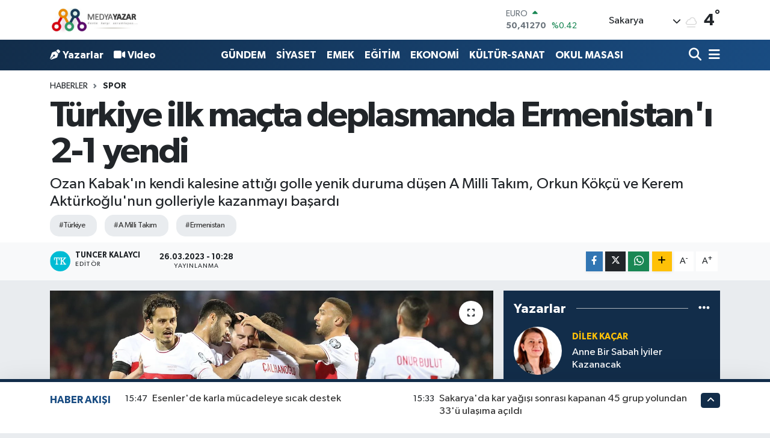

--- FILE ---
content_type: text/html; charset=UTF-8
request_url: https://www.medyayazar.com/turkiye-1
body_size: 29782
content:
<!DOCTYPE html>
<html lang="tr" data-theme="flow">
<head>
<link rel="dns-prefetch" href="//www.medyayazar.com">
<link rel="dns-prefetch" href="//medyayazarcom.teimg.com">
<link rel="dns-prefetch" href="//static.tebilisim.com">
<link rel="dns-prefetch" href="//schema.org","@type":"NewsMediaOrganization","url":"www.medyayazar.com","name":"Kente">
<link rel="dns-prefetch" href="//www.googletagmanager.com">
<link rel="dns-prefetch" href="//www.facebook.com">
<link rel="dns-prefetch" href="//www.twitter.com">
<link rel="dns-prefetch" href="//www.instagram.com">
<link rel="dns-prefetch" href="//www.youtube.com">
<link rel="dns-prefetch" href="//api.whatsapp.com">
<link rel="dns-prefetch" href="//www.w3.org">
<link rel="dns-prefetch" href="//x.com">
<link rel="dns-prefetch" href="//www.linkedin.com">
<link rel="dns-prefetch" href="//pinterest.com">
<link rel="dns-prefetch" href="//t.me">
<link rel="dns-prefetch" href="//facebook.com">
<link rel="dns-prefetch" href="//service.tebilisim.com">
<link rel="dns-prefetch" href="//www.google.com">
<link rel="dns-prefetch" href="//tebilisim.com">
<link rel="dns-prefetch" href="//twitter.com">
<link rel="dns-prefetch" href="//cdn.onesignal.com">

    <meta charset="utf-8">
<title>Türkiye ilk maçta deplasmanda Ermenistan&#039;ı 2-1 yendi - MedyaYazar</title>
<meta name="description" content="Ozan Kabak&#039;ın kendi kalesine attığı golle yenik duruma düşen A Milli Takım, Orkun Kökçü ve Kerem Aktürkoğlu&#039;nun golleriyle kazanmayı başardı">
<meta name="keywords" content="Türkiye, A Milli Takım, Ermenistan">
<link rel="canonical" href="https://www.medyayazar.com/turkiye-1">
<meta name="viewport" content="width=device-width,initial-scale=1">
<meta name="X-UA-Compatible" content="IE=edge">
<meta name="robots" content="max-image-preview:large">
<meta name="theme-color" content="#122d4a">
<meta name="title" content="Türkiye ilk maçta deplasmanda Ermenistan&#039;ı 2-1 yendi">
<meta name="articleSection" content="news">
<meta name="datePublished" content="2023-03-26T10:28:00+03:00">
<meta name="dateModified" content="2023-03-26T10:28:00+03:00">
<meta name="articleAuthor" content="Tuncer Kalaycı">
<meta name="author" content="Tuncer Kalaycı">
<link rel="amphtml" href="https://www.medyayazar.com/turkiye-1/amp">
<meta property="og:site_name" content="MedyaYazar">
<meta property="og:title" content="Türkiye ilk maçta deplasmanda Ermenistan&#039;ı 2-1 yendi">
<meta property="og:description" content="Ozan Kabak&#039;ın kendi kalesine attığı golle yenik duruma düşen A Milli Takım, Orkun Kökçü ve Kerem Aktürkoğlu&#039;nun golleriyle kazanmayı başardı">
<meta property="og:url" content="https://www.medyayazar.com/turkiye-1">
<meta property="og:image" content="https://medyayazarcom.teimg.com/medyayazar-com/uploads/2023/03/9db3ff55f1f64916ae24326016c3a39b.jpg">
<meta property="og:type" content="article">
<meta property="og:article:published_time" content="2023-03-26T10:28:00+03:00">
<meta property="og:article:modified_time" content="2023-03-26T10:28:00+03:00">
<meta name="twitter:card" content="summary_large_image">
<meta name="twitter:site" content="@@MedyaYazarCom">
<meta name="twitter:title" content="Türkiye ilk maçta deplasmanda Ermenistan&#039;ı 2-1 yendi">
<meta name="twitter:description" content="Ozan Kabak&#039;ın kendi kalesine attığı golle yenik duruma düşen A Milli Takım, Orkun Kökçü ve Kerem Aktürkoğlu&#039;nun golleriyle kazanmayı başardı">
<meta name="twitter:image" content="https://medyayazarcom.teimg.com/medyayazar-com/uploads/2023/03/9db3ff55f1f64916ae24326016c3a39b.jpg">
<meta name="twitter:url" content="https://www.medyayazar.com/turkiye-1">
<link rel="manifest" href="https://www.medyayazar.com/manifest.json?v=6.6.4" />
<link rel="preload" href="https://static.tebilisim.com/flow/assets/css/font-awesome/fa-solid-900.woff2" as="font" type="font/woff2" crossorigin />
<link rel="preload" href="https://static.tebilisim.com/flow/assets/css/font-awesome/fa-brands-400.woff2" as="font" type="font/woff2" crossorigin />
<link rel="preload" href="https://static.tebilisim.com/flow/assets/css/weather-icons/font/weathericons-regular-webfont.woff2" as="font" type="font/woff2" crossorigin />
<link rel="preload" href="https://static.tebilisim.com/flow/vendor/te/fonts/gibson/Gibson-Bold.woff2" as="font" type="font/woff2" crossorigin />
<link rel="preload" href="https://static.tebilisim.com/flow/vendor/te/fonts/gibson/Gibson-BoldItalic.woff2" as="font" type="font/woff2" crossorigin />
<link rel="preload" href="https://static.tebilisim.com/flow/vendor/te/fonts/gibson/Gibson-Italic.woff2" as="font" type="font/woff2" crossorigin />
<link rel="preload" href="https://static.tebilisim.com/flow/vendor/te/fonts/gibson/Gibson-Light.woff2" as="font" type="font/woff2" crossorigin />
<link rel="preload" href="https://static.tebilisim.com/flow/vendor/te/fonts/gibson/Gibson-LightItalic.woff2" as="font" type="font/woff2" crossorigin />
<link rel="preload" href="https://static.tebilisim.com/flow/vendor/te/fonts/gibson/Gibson-SemiBold.woff2" as="font" type="font/woff2" crossorigin />
<link rel="preload" href="https://static.tebilisim.com/flow/vendor/te/fonts/gibson/Gibson-SemiBoldItalic.woff2" as="font" type="font/woff2" crossorigin />
<link rel="preload" href="https://static.tebilisim.com/flow/vendor/te/fonts/gibson/Gibson.woff2" as="font" type="font/woff2" crossorigin />


<link rel="preload" as="style" href="https://static.tebilisim.com/flow/vendor/te/fonts/gibson.css?v=6.6.4">
<link rel="stylesheet" href="https://static.tebilisim.com/flow/vendor/te/fonts/gibson.css?v=6.6.4">

<style>:root {
        --te-link-color: #333;
        --te-link-hover-color: #000;
        --te-font: "Gibson";
        --te-secondary-font: "Gibson";
        --te-h1-font-size: 60px;
        --te-color: #122d4a;
        --te-hover-color: #194c82;
        --mm-ocd-width: 85%!important; /*  Mobil Menü Genişliği */
        --swiper-theme-color: var(--te-color)!important;
        --header-13-color: #ffc107;
    }</style><link rel="preload" as="style" href="https://static.tebilisim.com/flow/assets/vendor/bootstrap/css/bootstrap.min.css?v=6.6.4">
<link rel="stylesheet" href="https://static.tebilisim.com/flow/assets/vendor/bootstrap/css/bootstrap.min.css?v=6.6.4">
<link rel="preload" as="style" href="https://static.tebilisim.com/flow/assets/css/app6.6.4.min.css">
<link rel="stylesheet" href="https://static.tebilisim.com/flow/assets/css/app6.6.4.min.css">



<script type="application/ld+json">{"@context":"https:\/\/schema.org","@type":"WebSite","url":"https:\/\/www.medyayazar.com","potentialAction":{"@type":"SearchAction","target":"https:\/\/www.medyayazar.com\/arama?q={query}","query-input":"required name=query"}}</script>

<script type="application/ld+json">{"@context":"https://schema.org","@type":"NewsMediaOrganization","url":"https://www.medyayazar.com","name":"Kente Karşı Sorumluyuz","logo":"https://medyayazarcom.teimg.com/medyayazar-com/images/banner/yenilogo.jpg","sameAs":["https://www.facebook.com/MedyaYazarCom","https://www.twitter.com/@MedyaYazarCom","https://www.youtube.com/@medyayazar151","https://www.instagram.com/medyayazarmy"]}</script>

<script type="application/ld+json">{"@context":"https:\/\/schema.org","@graph":[{"@type":"SiteNavigationElement","name":"Ana Sayfa","url":"https:\/\/www.medyayazar.com","@id":"https:\/\/www.medyayazar.com"},{"@type":"SiteNavigationElement","name":"G\u00dcNDEM","url":"https:\/\/www.medyayazar.com\/gundem","@id":"https:\/\/www.medyayazar.com\/gundem"},{"@type":"SiteNavigationElement","name":"B\u0130L\u0130M - TEKNOLOJ\u0130","url":"https:\/\/www.medyayazar.com\/bilim-teknoloji","@id":"https:\/\/www.medyayazar.com\/bilim-teknoloji"},{"@type":"SiteNavigationElement","name":"\u00d6ZEL HABER","url":"https:\/\/www.medyayazar.com\/ozel-haber","@id":"https:\/\/www.medyayazar.com\/ozel-haber"},{"@type":"SiteNavigationElement","name":"SPOR","url":"https:\/\/www.medyayazar.com\/spor","@id":"https:\/\/www.medyayazar.com\/spor"},{"@type":"SiteNavigationElement","name":"D\u00dcNYA","url":"https:\/\/www.medyayazar.com\/dunya","@id":"https:\/\/www.medyayazar.com\/dunya"},{"@type":"SiteNavigationElement","name":"EKONOM\u0130","url":"https:\/\/www.medyayazar.com\/ekonomi","@id":"https:\/\/www.medyayazar.com\/ekonomi"},{"@type":"SiteNavigationElement","name":"S\u0130YASET","url":"https:\/\/www.medyayazar.com\/siyaset","@id":"https:\/\/www.medyayazar.com\/siyaset"},{"@type":"SiteNavigationElement","name":"SA\u011eLIK","url":"https:\/\/www.medyayazar.com\/saglik","@id":"https:\/\/www.medyayazar.com\/saglik"},{"@type":"SiteNavigationElement","name":"YA\u015eAM","url":"https:\/\/www.medyayazar.com\/yasam","@id":"https:\/\/www.medyayazar.com\/yasam"},{"@type":"SiteNavigationElement","name":"E\u011e\u0130T\u0130M","url":"https:\/\/www.medyayazar.com\/egitim","@id":"https:\/\/www.medyayazar.com\/egitim"},{"@type":"SiteNavigationElement","name":"KADIN","url":"https:\/\/www.medyayazar.com\/kadin","@id":"https:\/\/www.medyayazar.com\/kadin"},{"@type":"SiteNavigationElement","name":"K\u00dcLT\u00dcR-SANAT","url":"https:\/\/www.medyayazar.com\/kultur-sanat","@id":"https:\/\/www.medyayazar.com\/kultur-sanat"},{"@type":"SiteNavigationElement","name":"MEDYA ","url":"https:\/\/www.medyayazar.com\/medya","@id":"https:\/\/www.medyayazar.com\/medya"},{"@type":"SiteNavigationElement","name":"EMEK","url":"https:\/\/www.medyayazar.com\/emek","@id":"https:\/\/www.medyayazar.com\/emek"},{"@type":"SiteNavigationElement","name":"Magazin","url":"https:\/\/www.medyayazar.com\/magazin","@id":"https:\/\/www.medyayazar.com\/magazin"},{"@type":"SiteNavigationElement","name":"Fla\u015f Haber","url":"https:\/\/www.medyayazar.com\/flas-haber","@id":"https:\/\/www.medyayazar.com\/flas-haber"},{"@type":"SiteNavigationElement","name":"SAKARYA AJANDASI","url":"https:\/\/www.medyayazar.com\/sakarya-ajandasi","@id":"https:\/\/www.medyayazar.com\/sakarya-ajandasi"},{"@type":"SiteNavigationElement","name":"YEREL","url":"https:\/\/www.medyayazar.com\/yerel","@id":"https:\/\/www.medyayazar.com\/yerel"},{"@type":"SiteNavigationElement","name":"EKOLOJ\u0130","url":"https:\/\/www.medyayazar.com\/cevre","@id":"https:\/\/www.medyayazar.com\/cevre"},{"@type":"SiteNavigationElement","name":"Sakarya","url":"https:\/\/www.medyayazar.com\/sakarya","@id":"https:\/\/www.medyayazar.com\/sakarya"},{"@type":"SiteNavigationElement","name":"SAKARYA GAZETE MAN\u015eETLER\u0130","url":"https:\/\/www.medyayazar.com\/sakarya-gazete-mansetleri","@id":"https:\/\/www.medyayazar.com\/sakarya-gazete-mansetleri"},{"@type":"SiteNavigationElement","name":"SE\u00c7\u0130M","url":"https:\/\/www.medyayazar.com\/secim","@id":"https:\/\/www.medyayazar.com\/secim"},{"@type":"SiteNavigationElement","name":"G\u00dcNCEL","url":"https:\/\/www.medyayazar.com\/guncel","@id":"https:\/\/www.medyayazar.com\/guncel"},{"@type":"SiteNavigationElement","name":"T\u00dcRK\u0130YE","url":"https:\/\/www.medyayazar.com\/turkiye","@id":"https:\/\/www.medyayazar.com\/turkiye"},{"@type":"SiteNavigationElement","name":"HAVA DURUMU","url":"https:\/\/www.medyayazar.com\/hava-durumu","@id":"https:\/\/www.medyayazar.com\/hava-durumu"},{"@type":"SiteNavigationElement","name":"OKUL MASASI","url":"https:\/\/www.medyayazar.com\/okul-masasi","@id":"https:\/\/www.medyayazar.com\/okul-masasi"},{"@type":"SiteNavigationElement","name":"GENEL","url":"https:\/\/www.medyayazar.com\/genel","@id":"https:\/\/www.medyayazar.com\/genel"},{"@type":"SiteNavigationElement","name":"\u015e\u0130RKET HABERLER\u0130","url":"https:\/\/www.medyayazar.com\/sirket-haberleri","@id":"https:\/\/www.medyayazar.com\/sirket-haberleri"},{"@type":"SiteNavigationElement","name":"BELED\u0130YE","url":"https:\/\/www.medyayazar.com\/belediye","@id":"https:\/\/www.medyayazar.com\/belediye"},{"@type":"SiteNavigationElement","name":"K\u00fcnye","url":"https:\/\/www.medyayazar.com\/kunye","@id":"https:\/\/www.medyayazar.com\/kunye"},{"@type":"SiteNavigationElement","name":"reklam","url":"https:\/\/www.medyayazar.com\/reklam","@id":"https:\/\/www.medyayazar.com\/reklam"},{"@type":"SiteNavigationElement","name":"\u0130leti\u015fim","url":"https:\/\/www.medyayazar.com\/iletisim","@id":"https:\/\/www.medyayazar.com\/iletisim"},{"@type":"SiteNavigationElement","name":"Gizlilik S\u00f6zle\u015fmesi","url":"https:\/\/www.medyayazar.com\/gizlilik-sozlesmesi","@id":"https:\/\/www.medyayazar.com\/gizlilik-sozlesmesi"},{"@type":"SiteNavigationElement","name":"Yazarlar","url":"https:\/\/www.medyayazar.com\/yazarlar","@id":"https:\/\/www.medyayazar.com\/yazarlar"},{"@type":"SiteNavigationElement","name":"Foto Galeri","url":"https:\/\/www.medyayazar.com\/foto-galeri","@id":"https:\/\/www.medyayazar.com\/foto-galeri"},{"@type":"SiteNavigationElement","name":"Video Galeri","url":"https:\/\/www.medyayazar.com\/video","@id":"https:\/\/www.medyayazar.com\/video"},{"@type":"SiteNavigationElement","name":"Biyografiler","url":"https:\/\/www.medyayazar.com\/biyografi","@id":"https:\/\/www.medyayazar.com\/biyografi"},{"@type":"SiteNavigationElement","name":"Firma Rehberi","url":"https:\/\/www.medyayazar.com\/rehber","@id":"https:\/\/www.medyayazar.com\/rehber"},{"@type":"SiteNavigationElement","name":"Seri \u0130lanlar","url":"https:\/\/www.medyayazar.com\/ilan","@id":"https:\/\/www.medyayazar.com\/ilan"},{"@type":"SiteNavigationElement","name":"R\u00f6portajlar","url":"https:\/\/www.medyayazar.com\/roportaj","@id":"https:\/\/www.medyayazar.com\/roportaj"},{"@type":"SiteNavigationElement","name":"Anketler","url":"https:\/\/www.medyayazar.com\/anketler","@id":"https:\/\/www.medyayazar.com\/anketler"},{"@type":"SiteNavigationElement","name":"Kocaali Bug\u00fcn, Yar\u0131n ve 1 Haftal\u0131k Hava Durumu Tahmini","url":"https:\/\/www.medyayazar.com\/kocaali-hava-durumu","@id":"https:\/\/www.medyayazar.com\/kocaali-hava-durumu"},{"@type":"SiteNavigationElement","name":"Kocaali Namaz Vakitleri","url":"https:\/\/www.medyayazar.com\/kocaali-namaz-vakitleri","@id":"https:\/\/www.medyayazar.com\/kocaali-namaz-vakitleri"},{"@type":"SiteNavigationElement","name":"Puan Durumu ve Fikst\u00fcr","url":"https:\/\/www.medyayazar.com\/futbol\/super-lig-puan-durumu-ve-fikstur","@id":"https:\/\/www.medyayazar.com\/futbol\/super-lig-puan-durumu-ve-fikstur"}]}</script>

<script type="application/ld+json">{"@context":"https:\/\/schema.org","@type":"BreadcrumbList","itemListElement":[{"@type":"ListItem","position":1,"item":{"@type":"Thing","@id":"https:\/\/www.medyayazar.com","name":"Haberler"}}]}</script>
<script type="application/ld+json">{"@context":"https:\/\/schema.org","@type":"NewsArticle","headline":"T\u00fcrkiye ilk ma\u00e7ta deplasmanda Ermenistan'\u0131 2-1 yendi","articleSection":"SPOR","dateCreated":"2023-03-26T10:28:00+03:00","datePublished":"2023-03-26T10:28:00+03:00","dateModified":"2023-03-26T10:28:00+03:00","wordCount":148,"genre":"news","mainEntityOfPage":{"@type":"WebPage","@id":"https:\/\/www.medyayazar.com\/turkiye-1"},"articleBody":"<p dir=\"ltr\"><b>T\u00fcrkiye A Milli Fu\u00e7tbol Tak\u0131m\u0131, EURO 2024 Elemeleri D Grubu'ndaki ilk ma\u00e7\u0131nda Ermenistan'\u0131 deplasmanda 2-1 ma\u011flup etti.<\/b><\/p>\r\n\r\n<p dir=\"ltr\">A Milli Futbol Tak\u0131m\u0131, EURO 2024 Elemeleri D Grubu'ndaki ilk ma\u00e7\u0131nda deplasmanda Ermenistan'\u0131n konu\u011fu oldu.<\/p>\r\n\r\n<p dir=\"ltr\">Ermenistan'\u0131n ba\u015fkenti Erivan'da oynanan m\u00fccadeleyi 2-1'lik skorla kazand\u0131.<\/p>\r\n\r\n<p dir=\"ltr\">Kar\u015f\u0131la\u015fman\u0131n 10. dakikas\u0131nda Ozan Kabak'\u0131n kendi kalesine att\u0131\u011f\u0131 golle Ermenistan \u00f6ne ge\u00e7ti.<\/p>\r\n\r\n<p dir=\"ltr\">34. dakikada Orkun K\u00f6k\u00e7\u00fc ceza sahas\u0131 d\u0131\u015f\u0131ndan vuru\u015fuyla elde etti\u011fi golle skora denge getirdi.<\/p>\r\n\r\n<p dir=\"ltr\">Oyuna ikinci yar\u0131da dahil olan Kerem Akt\u00fcrko\u011flu ise 64. dakikada kaydetti\u011fi golle durumu 2-1 yapt\u0131.<\/p>\r\n\r\n<p dir=\"ltr\">Kalan b\u00f6l\u00fcmde&nbsp;Ermenistan'\u0131n bask\u0131s\u0131na kar\u015f\u0131n, ba\u015fka gol olmad\u0131 ve A Milli Tak\u0131m, elemelere 3 puanla ba\u015flad\u0131.<\/p>\r\n\r\n<p dir=\"ltr\">Grubun ikinci haftas\u0131nda T\u00fcrkkiye kendi evinde , H\u0131rvatistan'\u0131 a\u011f\u0131rlayacak.<\/p>\r\n\r\n<p dir=\"ltr\">Ermenistan ise deplasmanda Galler ile kar\u015f\u0131la\u015facak.<\/p>","description":"Ozan Kabak'\u0131n kendi kalesine att\u0131\u011f\u0131 golle yenik duruma d\u00fc\u015fen A Milli Tak\u0131m, Orkun K\u00f6k\u00e7\u00fc ve Kerem Akt\u00fcrko\u011flu'nun golleriyle kazanmay\u0131 ba\u015fard\u0131","inLanguage":"tr-TR","keywords":["T\u00fcrkiye","A Milli Tak\u0131m","Ermenistan"],"image":{"@type":"ImageObject","url":"https:\/\/medyayazarcom.teimg.com\/crop\/1280x720\/medyayazar-com\/uploads\/2023\/03\/9db3ff55f1f64916ae24326016c3a39b.jpg","width":"1280","height":"720","caption":"T\u00fcrkiye ilk ma\u00e7ta deplasmanda Ermenistan'\u0131 2-1 yendi"},"publishingPrinciples":"https:\/\/www.medyayazar.com\/gizlilik-sozlesmesi","isFamilyFriendly":"http:\/\/schema.org\/True","isAccessibleForFree":"http:\/\/schema.org\/True","publisher":{"@type":"Organization","name":"Kente Kar\u015f\u0131 Sorumluyuz","image":"https:\/\/medyayazarcom.teimg.com\/medyayazar-com\/images\/banner\/yenilogo.jpg","logo":{"@type":"ImageObject","url":"https:\/\/medyayazarcom.teimg.com\/medyayazar-com\/images\/banner\/yenilogo.jpg","width":"640","height":"375"}},"author":{"@type":"Person","name":"Tuncer Kalayc\u0131","honorificPrefix":"","jobTitle":"","url":null}}</script>





<!-- Google tag (gtag.js) -->
<script async src="https://www.googletagmanager.com/gtag/js?id=G-R4SEHZVR2G"></script>
<script>
  window.dataLayer = window.dataLayer || [];
  function gtag(){dataLayer.push(arguments);}
  gtag('js', new Date());

  gtag('config', 'G-R4SEHZVR2G');
</script>



<script async data-cfasync="false"
	src="https://www.googletagmanager.com/gtag/js?id=G-R4SEHZVR2G"></script>
<script data-cfasync="false">
	window.dataLayer = window.dataLayer || [];
	  function gtag(){dataLayer.push(arguments);}
	  gtag('js', new Date());
	  gtag('config', 'G-R4SEHZVR2G');
</script>




</head>




<body class="d-flex flex-column min-vh-100">

    
    

    <header class="header-1">
    <nav class="top-header navbar navbar-expand-lg navbar-light shadow-sm bg-white py-1">
        <div class="container">
                            <a class="navbar-brand me-0" href="/" title="MedyaYazar">
                <img src="https://medyayazarcom.teimg.com/medyayazar-com/images/banner/yenilogo.jpg" alt="MedyaYazar" width="150" height="40" class="light-mode img-fluid flow-logo">
<img src="https://medyayazarcom.teimg.com/medyayazar-com/images/banner/yenilogo.jpg" alt="MedyaYazar" width="150" height="40" class="dark-mode img-fluid flow-logo d-none">

            </a>
                                    <div class="header-widgets d-lg-flex justify-content-end align-items-center d-none">
                <div class="position-relative overflow-hidden" style="height: 40px;">
                    <!-- PİYASALAR -->
        <div class="newsticker mini">
        <ul class="newsticker__h4 list-unstyled text-secondary" data-header="1">
            <li class="newsticker__item col dolar">
                <div>DOLAR <span class="text-danger"><i class="fa fa-caret-down ms-1"></i></span> </div>
                <div class="fw-bold mb-0 d-inline-block">43,27000</div>
                <span class="d-inline-block ms-2 text-danger">%-0.03</span>
            </li>
            <li class="newsticker__item col euro">
                <div>EURO <span class="text-success"><i class="fa fa-caret-up ms-1"></i></span> </div>
                <div class="fw-bold mb-0 d-inline-block">50,41270</div><span
                    class="d-inline-block ms-2 text-success">%0.42</span>
            </li>
            <li class="newsticker__item col sterlin">
                <div>STERLİN <span class="text-success"><i class="fa fa-caret-up ms-1"></i></span> </div>
                <div class="fw-bold mb-0 d-inline-block">58,13610</div><span
                    class="d-inline-block ms-2 text-success">%0.39</span>
            </li>
            <li class="newsticker__item col altin">
                <div>G.ALTIN <span class="text-success"><i class="fa fa-caret-up ms-1"></i></span> </div>
                <div class="fw-bold mb-0 d-inline-block">6498,86000</div>
                <span class="d-inline-block ms-2 text-success">%1.94</span>
            </li>
            <li class="newsticker__item col bist">
                <div>BİST100 <span class="text-success"><i class="fa fa-caret-up ms-1"></i></span> </div>
                <div class="fw-bold mb-0 d-inline-block">12.748,00</div>
                <span class="d-inline-block ms-2 text-success">%63</span>
            </li>
            <li class="newsticker__item col btc">
                <div>BITCOIN <span class="text-danger"><i class="fa fa-caret-down ms-1"></i></span> </div>
                <div class="fw-bold mb-0 d-inline-block">93.001,94</div>
                <span class="d-inline-block ms-2 text-danger">%-2.22</span>
            </li>
        </ul>
    </div>
    

                </div>
                <div class="weather-top d-none d-lg-flex justify-content-between align-items-center ms-4 weather-widget mini">
                    <!-- HAVA DURUMU -->

<input type="hidden" name="widget_setting_weathercity" value="40.78885500,30.40595400" />

            <div class="weather mx-1">
            <div class="custom-selectbox " onclick="toggleDropdown(this)" style="width: 120px">
    <div class="d-flex justify-content-between align-items-center">
        <span style="">Sakarya</span>
        <i class="fas fa-chevron-down" style="font-size: 14px"></i>
    </div>
    <ul class="bg-white text-dark overflow-widget" style="min-height: 100px; max-height: 300px">
                        <li>
            <a href="https://www.medyayazar.com/adana-hava-durumu" title="Adana Hava Durumu" class="text-dark">
                Adana
            </a>
        </li>
                        <li>
            <a href="https://www.medyayazar.com/adiyaman-hava-durumu" title="Adıyaman Hava Durumu" class="text-dark">
                Adıyaman
            </a>
        </li>
                        <li>
            <a href="https://www.medyayazar.com/afyonkarahisar-hava-durumu" title="Afyonkarahisar Hava Durumu" class="text-dark">
                Afyonkarahisar
            </a>
        </li>
                        <li>
            <a href="https://www.medyayazar.com/agri-hava-durumu" title="Ağrı Hava Durumu" class="text-dark">
                Ağrı
            </a>
        </li>
                        <li>
            <a href="https://www.medyayazar.com/aksaray-hava-durumu" title="Aksaray Hava Durumu" class="text-dark">
                Aksaray
            </a>
        </li>
                        <li>
            <a href="https://www.medyayazar.com/amasya-hava-durumu" title="Amasya Hava Durumu" class="text-dark">
                Amasya
            </a>
        </li>
                        <li>
            <a href="https://www.medyayazar.com/ankara-hava-durumu" title="Ankara Hava Durumu" class="text-dark">
                Ankara
            </a>
        </li>
                        <li>
            <a href="https://www.medyayazar.com/antalya-hava-durumu" title="Antalya Hava Durumu" class="text-dark">
                Antalya
            </a>
        </li>
                        <li>
            <a href="https://www.medyayazar.com/ardahan-hava-durumu" title="Ardahan Hava Durumu" class="text-dark">
                Ardahan
            </a>
        </li>
                        <li>
            <a href="https://www.medyayazar.com/artvin-hava-durumu" title="Artvin Hava Durumu" class="text-dark">
                Artvin
            </a>
        </li>
                        <li>
            <a href="https://www.medyayazar.com/aydin-hava-durumu" title="Aydın Hava Durumu" class="text-dark">
                Aydın
            </a>
        </li>
                        <li>
            <a href="https://www.medyayazar.com/balikesir-hava-durumu" title="Balıkesir Hava Durumu" class="text-dark">
                Balıkesir
            </a>
        </li>
                        <li>
            <a href="https://www.medyayazar.com/bartin-hava-durumu" title="Bartın Hava Durumu" class="text-dark">
                Bartın
            </a>
        </li>
                        <li>
            <a href="https://www.medyayazar.com/batman-hava-durumu" title="Batman Hava Durumu" class="text-dark">
                Batman
            </a>
        </li>
                        <li>
            <a href="https://www.medyayazar.com/bayburt-hava-durumu" title="Bayburt Hava Durumu" class="text-dark">
                Bayburt
            </a>
        </li>
                        <li>
            <a href="https://www.medyayazar.com/bilecik-hava-durumu" title="Bilecik Hava Durumu" class="text-dark">
                Bilecik
            </a>
        </li>
                        <li>
            <a href="https://www.medyayazar.com/bingol-hava-durumu" title="Bingöl Hava Durumu" class="text-dark">
                Bingöl
            </a>
        </li>
                        <li>
            <a href="https://www.medyayazar.com/bitlis-hava-durumu" title="Bitlis Hava Durumu" class="text-dark">
                Bitlis
            </a>
        </li>
                        <li>
            <a href="https://www.medyayazar.com/bolu-hava-durumu" title="Bolu Hava Durumu" class="text-dark">
                Bolu
            </a>
        </li>
                        <li>
            <a href="https://www.medyayazar.com/burdur-hava-durumu" title="Burdur Hava Durumu" class="text-dark">
                Burdur
            </a>
        </li>
                        <li>
            <a href="https://www.medyayazar.com/bursa-hava-durumu" title="Bursa Hava Durumu" class="text-dark">
                Bursa
            </a>
        </li>
                        <li>
            <a href="https://www.medyayazar.com/canakkale-hava-durumu" title="Çanakkale Hava Durumu" class="text-dark">
                Çanakkale
            </a>
        </li>
                        <li>
            <a href="https://www.medyayazar.com/cankiri-hava-durumu" title="Çankırı Hava Durumu" class="text-dark">
                Çankırı
            </a>
        </li>
                        <li>
            <a href="https://www.medyayazar.com/corum-hava-durumu" title="Çorum Hava Durumu" class="text-dark">
                Çorum
            </a>
        </li>
                        <li>
            <a href="https://www.medyayazar.com/denizli-hava-durumu" title="Denizli Hava Durumu" class="text-dark">
                Denizli
            </a>
        </li>
                        <li>
            <a href="https://www.medyayazar.com/diyarbakir-hava-durumu" title="Diyarbakır Hava Durumu" class="text-dark">
                Diyarbakır
            </a>
        </li>
                        <li>
            <a href="https://www.medyayazar.com/duzce-hava-durumu" title="Düzce Hava Durumu" class="text-dark">
                Düzce
            </a>
        </li>
                        <li>
            <a href="https://www.medyayazar.com/edirne-hava-durumu" title="Edirne Hava Durumu" class="text-dark">
                Edirne
            </a>
        </li>
                        <li>
            <a href="https://www.medyayazar.com/elazig-hava-durumu" title="Elazığ Hava Durumu" class="text-dark">
                Elazığ
            </a>
        </li>
                        <li>
            <a href="https://www.medyayazar.com/erzincan-hava-durumu" title="Erzincan Hava Durumu" class="text-dark">
                Erzincan
            </a>
        </li>
                        <li>
            <a href="https://www.medyayazar.com/erzurum-hava-durumu" title="Erzurum Hava Durumu" class="text-dark">
                Erzurum
            </a>
        </li>
                        <li>
            <a href="https://www.medyayazar.com/eskisehir-hava-durumu" title="Eskişehir Hava Durumu" class="text-dark">
                Eskişehir
            </a>
        </li>
                        <li>
            <a href="https://www.medyayazar.com/gaziantep-hava-durumu" title="Gaziantep Hava Durumu" class="text-dark">
                Gaziantep
            </a>
        </li>
                        <li>
            <a href="https://www.medyayazar.com/giresun-hava-durumu" title="Giresun Hava Durumu" class="text-dark">
                Giresun
            </a>
        </li>
                        <li>
            <a href="https://www.medyayazar.com/gumushane-hava-durumu" title="Gümüşhane Hava Durumu" class="text-dark">
                Gümüşhane
            </a>
        </li>
                        <li>
            <a href="https://www.medyayazar.com/hakkari-hava-durumu" title="Hakkâri Hava Durumu" class="text-dark">
                Hakkâri
            </a>
        </li>
                        <li>
            <a href="https://www.medyayazar.com/hatay-hava-durumu" title="Hatay Hava Durumu" class="text-dark">
                Hatay
            </a>
        </li>
                        <li>
            <a href="https://www.medyayazar.com/igdir-hava-durumu" title="Iğdır Hava Durumu" class="text-dark">
                Iğdır
            </a>
        </li>
                        <li>
            <a href="https://www.medyayazar.com/isparta-hava-durumu" title="Isparta Hava Durumu" class="text-dark">
                Isparta
            </a>
        </li>
                        <li>
            <a href="https://www.medyayazar.com/istanbul-hava-durumu" title="İstanbul Hava Durumu" class="text-dark">
                İstanbul
            </a>
        </li>
                        <li>
            <a href="https://www.medyayazar.com/izmir-hava-durumu" title="İzmir Hava Durumu" class="text-dark">
                İzmir
            </a>
        </li>
                        <li>
            <a href="https://www.medyayazar.com/kahramanmaras-hava-durumu" title="Kahramanmaraş Hava Durumu" class="text-dark">
                Kahramanmaraş
            </a>
        </li>
                        <li>
            <a href="https://www.medyayazar.com/karabuk-hava-durumu" title="Karabük Hava Durumu" class="text-dark">
                Karabük
            </a>
        </li>
                        <li>
            <a href="https://www.medyayazar.com/karaman-hava-durumu" title="Karaman Hava Durumu" class="text-dark">
                Karaman
            </a>
        </li>
                        <li>
            <a href="https://www.medyayazar.com/kars-hava-durumu" title="Kars Hava Durumu" class="text-dark">
                Kars
            </a>
        </li>
                        <li>
            <a href="https://www.medyayazar.com/kastamonu-hava-durumu" title="Kastamonu Hava Durumu" class="text-dark">
                Kastamonu
            </a>
        </li>
                        <li>
            <a href="https://www.medyayazar.com/kayseri-hava-durumu" title="Kayseri Hava Durumu" class="text-dark">
                Kayseri
            </a>
        </li>
                        <li>
            <a href="https://www.medyayazar.com/kilis-hava-durumu" title="Kilis Hava Durumu" class="text-dark">
                Kilis
            </a>
        </li>
                        <li>
            <a href="https://www.medyayazar.com/kirikkale-hava-durumu" title="Kırıkkale Hava Durumu" class="text-dark">
                Kırıkkale
            </a>
        </li>
                        <li>
            <a href="https://www.medyayazar.com/kirklareli-hava-durumu" title="Kırklareli Hava Durumu" class="text-dark">
                Kırklareli
            </a>
        </li>
                        <li>
            <a href="https://www.medyayazar.com/kirsehir-hava-durumu" title="Kırşehir Hava Durumu" class="text-dark">
                Kırşehir
            </a>
        </li>
                        <li>
            <a href="https://www.medyayazar.com/kocaeli-hava-durumu" title="Kocaeli Hava Durumu" class="text-dark">
                Kocaeli
            </a>
        </li>
                        <li>
            <a href="https://www.medyayazar.com/konya-hava-durumu" title="Konya Hava Durumu" class="text-dark">
                Konya
            </a>
        </li>
                        <li>
            <a href="https://www.medyayazar.com/kutahya-hava-durumu" title="Kütahya Hava Durumu" class="text-dark">
                Kütahya
            </a>
        </li>
                        <li>
            <a href="https://www.medyayazar.com/malatya-hava-durumu" title="Malatya Hava Durumu" class="text-dark">
                Malatya
            </a>
        </li>
                        <li>
            <a href="https://www.medyayazar.com/manisa-hava-durumu" title="Manisa Hava Durumu" class="text-dark">
                Manisa
            </a>
        </li>
                        <li>
            <a href="https://www.medyayazar.com/mardin-hava-durumu" title="Mardin Hava Durumu" class="text-dark">
                Mardin
            </a>
        </li>
                        <li>
            <a href="https://www.medyayazar.com/mersin-hava-durumu" title="Mersin Hava Durumu" class="text-dark">
                Mersin
            </a>
        </li>
                        <li>
            <a href="https://www.medyayazar.com/mugla-hava-durumu" title="Muğla Hava Durumu" class="text-dark">
                Muğla
            </a>
        </li>
                        <li>
            <a href="https://www.medyayazar.com/mus-hava-durumu" title="Muş Hava Durumu" class="text-dark">
                Muş
            </a>
        </li>
                        <li>
            <a href="https://www.medyayazar.com/nevsehir-hava-durumu" title="Nevşehir Hava Durumu" class="text-dark">
                Nevşehir
            </a>
        </li>
                        <li>
            <a href="https://www.medyayazar.com/nigde-hava-durumu" title="Niğde Hava Durumu" class="text-dark">
                Niğde
            </a>
        </li>
                        <li>
            <a href="https://www.medyayazar.com/ordu-hava-durumu" title="Ordu Hava Durumu" class="text-dark">
                Ordu
            </a>
        </li>
                        <li>
            <a href="https://www.medyayazar.com/osmaniye-hava-durumu" title="Osmaniye Hava Durumu" class="text-dark">
                Osmaniye
            </a>
        </li>
                        <li>
            <a href="https://www.medyayazar.com/rize-hava-durumu" title="Rize Hava Durumu" class="text-dark">
                Rize
            </a>
        </li>
                        <li>
            <a href="https://www.medyayazar.com/sakarya-hava-durumu" title="Sakarya Hava Durumu" class="text-dark">
                Sakarya
            </a>
        </li>
                        <li>
            <a href="https://www.medyayazar.com/samsun-hava-durumu" title="Samsun Hava Durumu" class="text-dark">
                Samsun
            </a>
        </li>
                        <li>
            <a href="https://www.medyayazar.com/sanliurfa-hava-durumu" title="Şanlıurfa Hava Durumu" class="text-dark">
                Şanlıurfa
            </a>
        </li>
                        <li>
            <a href="https://www.medyayazar.com/siirt-hava-durumu" title="Siirt Hava Durumu" class="text-dark">
                Siirt
            </a>
        </li>
                        <li>
            <a href="https://www.medyayazar.com/sinop-hava-durumu" title="Sinop Hava Durumu" class="text-dark">
                Sinop
            </a>
        </li>
                        <li>
            <a href="https://www.medyayazar.com/sivas-hava-durumu" title="Sivas Hava Durumu" class="text-dark">
                Sivas
            </a>
        </li>
                        <li>
            <a href="https://www.medyayazar.com/sirnak-hava-durumu" title="Şırnak Hava Durumu" class="text-dark">
                Şırnak
            </a>
        </li>
                        <li>
            <a href="https://www.medyayazar.com/tekirdag-hava-durumu" title="Tekirdağ Hava Durumu" class="text-dark">
                Tekirdağ
            </a>
        </li>
                        <li>
            <a href="https://www.medyayazar.com/tokat-hava-durumu" title="Tokat Hava Durumu" class="text-dark">
                Tokat
            </a>
        </li>
                        <li>
            <a href="https://www.medyayazar.com/trabzon-hava-durumu" title="Trabzon Hava Durumu" class="text-dark">
                Trabzon
            </a>
        </li>
                        <li>
            <a href="https://www.medyayazar.com/tunceli-hava-durumu" title="Tunceli Hava Durumu" class="text-dark">
                Tunceli
            </a>
        </li>
                        <li>
            <a href="https://www.medyayazar.com/usak-hava-durumu" title="Uşak Hava Durumu" class="text-dark">
                Uşak
            </a>
        </li>
                        <li>
            <a href="https://www.medyayazar.com/van-hava-durumu" title="Van Hava Durumu" class="text-dark">
                Van
            </a>
        </li>
                        <li>
            <a href="https://www.medyayazar.com/yalova-hava-durumu" title="Yalova Hava Durumu" class="text-dark">
                Yalova
            </a>
        </li>
                        <li>
            <a href="https://www.medyayazar.com/yozgat-hava-durumu" title="Yozgat Hava Durumu" class="text-dark">
                Yozgat
            </a>
        </li>
                        <li>
            <a href="https://www.medyayazar.com/zonguldak-hava-durumu" title="Zonguldak Hava Durumu" class="text-dark">
                Zonguldak
            </a>
        </li>
            </ul>
</div>

        </div>
        <div>
            <img src="//cdn.weatherapi.com/weather/64x64/night/143.png" class="condition" width="26" height="26" alt="4" />
        </div>
        <div class="weather-degree h3 mb-0 lead ms-2" data-header="1">
            <span class="degree">4</span><sup>°</sup>
        </div>
    
<div data-location='{"city":"TUXX0014"}' class="d-none"></div>


                </div>
            </div>
                        <ul class="nav d-lg-none px-2">
                
                <li class="nav-item"><a href="/arama" class="me-2" title="Ara"><i class="fa fa-search fa-lg"></i></a></li>
                <li class="nav-item"><a href="#menu" title="Ana Menü"><i class="fa fa-bars fa-lg"></i></a></li>
            </ul>
        </div>
    </nav>
    <div class="main-menu navbar navbar-expand-lg d-none d-lg-block bg-gradient-te py-1">
        <div class="container">
            <ul  class="nav fw-semibold">
        <li class="nav-item   ">
        <a href="/yazarlar" class="nav-link text-white" target="_self" title="Yazarlar"><i class="fa fa-pen-nib me-1 text-white mr-1"></i>Yazarlar</a>
        
    </li>
        <li class="nav-item   ">
        <a href="/video" class="nav-link text-white" target="_self" title="Video"><i class="fa fa-video me-1 text-white mr-1"></i>Video</a>
        
    </li>
    </ul>
<ul  class="nav fw-semibold">
        <li class="nav-item   ">
        <a href="/gundem" class="nav-link text-white" target="_self" title="GÜNDEM">GÜNDEM</a>
        
    </li>
        <li class="nav-item   ">
        <a href="/siyaset" class="nav-link text-white" target="_self" title="SİYASET">SİYASET</a>
        
    </li>
        <li class="nav-item   ">
        <a href="/emek" class="nav-link text-white" target="_self" title="EMEK">EMEK</a>
        
    </li>
        <li class="nav-item   ">
        <a href="/egitim" class="nav-link text-white" target="_self" title="EĞİTİM">EĞİTİM</a>
        
    </li>
        <li class="nav-item   ">
        <a href="/ekonomi" class="nav-link text-white" target="_self" title="EKONOMİ">EKONOMİ</a>
        
    </li>
        <li class="nav-item   ">
        <a href="/kultur-sanat" class="nav-link text-white" target="_self" title="KÜLTÜR-SANAT">KÜLTÜR-SANAT</a>
        
    </li>
        <li class="nav-item   ">
        <a href="/okul-masasi" class="nav-link text-white" target="_self" title="OKUL MASASI">OKUL MASASI</a>
        
    </li>
    </ul>

            <ul class="navigation-menu nav d-flex align-items-center">

                <li class="nav-item">
                    <a href="/arama" class="nav-link pe-1 text-white" title="Ara">
                        <i class="fa fa-search fa-lg"></i>
                    </a>
                </li>

                

                <li class="nav-item dropdown position-static">
                    <a class="nav-link pe-0 text-white" data-bs-toggle="dropdown" href="#" aria-haspopup="true" aria-expanded="false" title="Ana Menü">
                        <i class="fa fa-bars fa-lg"></i>
                    </a>
                    <div class="mega-menu dropdown-menu dropdown-menu-end text-capitalize shadow-lg border-0 rounded-0">

    <div class="row g-3 small p-3">

                <div class="col">
            <div class="extra-sections bg-light p-3 border">
                <a href="https://www.medyayazar.com/sakarya-nobetci-eczaneler" title="Nöbetçi Eczaneler" class="d-block border-bottom pb-2 mb-2" target="_self"><i class="fa-solid fa-capsules me-2"></i>Nöbetçi Eczaneler</a>
<a href="https://www.medyayazar.com/sakarya-hava-durumu" title="Hava Durumu" class="d-block border-bottom pb-2 mb-2" target="_self"><i class="fa-solid fa-cloud-sun me-2"></i>Hava Durumu</a>
<a href="https://www.medyayazar.com/sakarya-namaz-vakitleri" title="Namaz Vakitleri" class="d-block border-bottom pb-2 mb-2" target="_self"><i class="fa-solid fa-mosque me-2"></i>Namaz Vakitleri</a>
<a href="https://www.medyayazar.com/sakarya-trafik-durumu" title="Trafik Durumu" class="d-block border-bottom pb-2 mb-2" target="_self"><i class="fa-solid fa-car me-2"></i>Trafik Durumu</a>
<a href="https://www.medyayazar.com/futbol/super-lig-puan-durumu-ve-fikstur" title="Süper Lig Puan Durumu ve Fikstür" class="d-block border-bottom pb-2 mb-2" target="_self"><i class="fa-solid fa-chart-bar me-2"></i>Süper Lig Puan Durumu ve Fikstür</a>
<a href="https://www.medyayazar.com/tum-mansetler" title="Tüm Manşetler" class="d-block border-bottom pb-2 mb-2" target="_self"><i class="fa-solid fa-newspaper me-2"></i>Tüm Manşetler</a>
<a href="https://www.medyayazar.com/sondakika-haberleri" title="Son Dakika Haberleri" class="d-block border-bottom pb-2 mb-2" target="_self"><i class="fa-solid fa-bell me-2"></i>Son Dakika Haberleri</a>

            </div>
        </div>
        
        <div class="col">
        <a href="/kadin" class="d-block border-bottom  pb-2 mb-2" target="_self" title="KADIN">KADIN</a>
            <a href="/yasam" class="d-block border-bottom  pb-2 mb-2" target="_self" title="YAŞAM">YAŞAM</a>
            <a href="/dunya" class="d-block border-bottom  pb-2 mb-2" target="_self" title="DÜNYA">DÜNYA</a>
            <a href="/spor" class="d-block border-bottom  pb-2 mb-2" target="_self" title="SPOR">SPOR</a>
            <a href="/sakarya" class="d-block border-bottom  pb-2 mb-2" target="_self" title="SAKARYA">SAKARYA</a>
            <a href="/kocaeli" class="d-block border-bottom  pb-2 mb-2" target="_self" title="KOCAELİ">KOCAELİ</a>
            <a href="/bilim-teknoloji" class="d-block  pb-2 mb-2" target="_self" title="BİLİM - TEKNOLOJİ">BİLİM - TEKNOLOJİ</a>
        </div><div class="col">
            <a href="/saglik" class="d-block border-bottom  pb-2 mb-2" target="_self" title="SAĞLIK">SAĞLIK</a>
            <a href="/ozel-haber" class="d-block border-bottom  pb-2 mb-2" target="_self" title="ÖZEL HABER">ÖZEL HABER</a>
            <a href="/medya" class="d-block border-bottom  pb-2 mb-2" target="_self" title="MEDYA ">MEDYA </a>
            <a href="/sakarya-ajandasi" class="d-block border-bottom  pb-2 mb-2" target="_self" title="SAKARYA AJANDASI">SAKARYA AJANDASI</a>
            <a href="/magazin" class="d-block border-bottom  pb-2 mb-2" target="_self" title="Magazin">Magazin</a>
            <a href="/cevre" class="d-block border-bottom  pb-2 mb-2" target="_self" title="Çevre">Çevre</a>
            <a href="/flas-haber" class="d-block  pb-2 mb-2" target="_self" title="Flaş Haber">Flaş Haber</a>
        </div><div class="col">
            <a href="/sakarya-gazete-mansetleri" class="d-block border-bottom  pb-2 mb-2" target="_self" title="SAKARYA GAZETE MANŞETLERİ">SAKARYA GAZETE MANŞETLERİ</a>
            <a href="/yerel" class="d-block border-bottom  pb-2 mb-2" target="_self" title="YEREL">YEREL</a>
        </div>


    </div>

    <div class="p-3 bg-light">
                <a class="me-3"
            href="https://www.facebook.com/MedyaYazarCom" target="_blank" rel="nofollow noreferrer noopener"><i class="fab fa-facebook me-2 text-navy"></i> Facebook</a>
                        <a class="me-3"
            href="https://www.twitter.com/@MedyaYazarCom" target="_blank" rel="nofollow noreferrer noopener"><i class="fab fa-x-twitter "></i> Twitter</a>
                        <a class="me-3"
            href="https://www.instagram.com/medyayazarmy" target="_blank" rel="nofollow noreferrer noopener"><i class="fab fa-instagram me-2 text-magenta"></i> Instagram</a>
                                <a class="me-3"
            href="https://www.youtube.com/@medyayazar151" target="_blank" rel="nofollow noreferrer noopener"><i class="fab fa-youtube me-2 text-danger"></i> Youtube</a>
                                                <a class="" href="https://api.whatsapp.com/send?phone=905401580054" title="Whatsapp" rel="nofollow noreferrer noopener"><i
            class="fab fa-whatsapp me-2 text-navy"></i> WhatsApp İhbar Hattı</a>    </div>

    <div class="mega-menu-footer p-2 bg-te-color">
        <a class="dropdown-item text-white" href="/kunye" title="Künye"><i class="fa fa-id-card me-2"></i> Künye</a>
        <a class="dropdown-item text-white" href="/iletisim" title="İletişim"><i class="fa fa-envelope me-2"></i> İletişim</a>
        <a class="dropdown-item text-white" href="/rss-baglantilari" title="RSS Bağlantıları"><i class="fa fa-rss me-2"></i> RSS Bağlantıları</a>
        <a class="dropdown-item text-white" href="/member/login" title="Üyelik Girişi"><i class="fa fa-user me-2"></i> Üyelik Girişi</a>
    </div>


</div>

                </li>

            </ul>
        </div>
    </div>
    <ul  class="mobile-categories d-lg-none list-inline bg-white">
        <li class="list-inline-item">
        <a href="/yazarlar" class="text-dark" target="_self" title="Yazarlar">
        <i class="fa fa-pen-nib me-1"></i>        Yazarlar
        </a>
    </li>
        <li class="list-inline-item">
        <a href="/video" class="text-dark" target="_self" title="Video">
        <i class="fa fa-video me-1"></i>        Video
        </a>
    </li>
    </ul>
<ul  class="mobile-categories d-lg-none list-inline bg-white">
        <li class="list-inline-item">
        <a href="/gundem" class="text-dark" target="_self" title="GÜNDEM">
                GÜNDEM
        </a>
    </li>
        <li class="list-inline-item">
        <a href="/siyaset" class="text-dark" target="_self" title="SİYASET">
                SİYASET
        </a>
    </li>
        <li class="list-inline-item">
        <a href="/emek" class="text-dark" target="_self" title="EMEK">
                EMEK
        </a>
    </li>
        <li class="list-inline-item">
        <a href="/egitim" class="text-dark" target="_self" title="EĞİTİM">
                EĞİTİM
        </a>
    </li>
        <li class="list-inline-item">
        <a href="/ekonomi" class="text-dark" target="_self" title="EKONOMİ">
                EKONOMİ
        </a>
    </li>
        <li class="list-inline-item">
        <a href="/kultur-sanat" class="text-dark" target="_self" title="KÜLTÜR-SANAT">
                KÜLTÜR-SANAT
        </a>
    </li>
        <li class="list-inline-item">
        <a href="/okul-masasi" class="text-dark" target="_self" title="OKUL MASASI">
                OKUL MASASI
        </a>
    </li>
    </ul>

</header>






<main class="single overflow-hidden" style="min-height: 300px">

            
    
    <div class="infinite" data-show-advert="1">

    

    <div class="infinite-item d-block" data-id="13225" data-category-id="4" data-reference="TE\Archive\Models\Archive" data-json-url="/service/json/featured-infinite.json">

        

        <div class="post-header pt-3 bg-white">

    <div class="container">

        
        <nav class="meta-category d-flex justify-content-lg-start" style="--bs-breadcrumb-divider: url(&#34;data:image/svg+xml,%3Csvg xmlns='http://www.w3.org/2000/svg' width='8' height='8'%3E%3Cpath d='M2.5 0L1 1.5 3.5 4 1 6.5 2.5 8l4-4-4-4z' fill='%236c757d'/%3E%3C/svg%3E&#34;);" aria-label="breadcrumb">
        <ol class="breadcrumb mb-0">
            <li class="breadcrumb-item"><a href="https://www.medyayazar.com" class="breadcrumb_link" target="_self">Haberler</a></li>
            <li class="breadcrumb-item active fw-bold" aria-current="page"><a href="/spor" target="_self" class="breadcrumb_link text-dark" title="SPOR">SPOR</a></li>
        </ol>
</nav>

        <h1 class="h2 fw-bold text-lg-start headline my-2" itemprop="headline">Türkiye ilk maçta deplasmanda Ermenistan&#039;ı 2-1 yendi</h1>
        
        <h2 class="lead text-lg-start text-dark my-2 description" itemprop="description">Ozan Kabak&#039;ın kendi kalesine attığı golle yenik duruma düşen A Milli Takım, Orkun Kökçü ve Kerem Aktürkoğlu&#039;nun golleriyle kazanmayı başardı</h2>
        
        <div class="news-tags">
        <a href="https://www.medyayazar.com/haberleri/turkiye" title="Türkiye" class="news-tags__link" rel="nofollow">#Türkiye</a>
        <a href="https://www.medyayazar.com/haberleri/a-milli-takim" title="A Milli Takım" class="news-tags__link" rel="nofollow">#A Milli Takım</a>
        <a href="https://www.medyayazar.com/haberleri/ermenistan" title="Ermenistan" class="news-tags__link" rel="nofollow">#Ermenistan</a>
    </div>

    </div>

    <div class="bg-light py-1">
        <div class="container d-flex justify-content-between align-items-center">

            <div class="meta-author">
            <a href="/muhabir/3/tuncer-kalayci" class="d-flex" title="Tuncer Kalaycı" target="_self">
            <img class="me-2 rounded-circle" width="34" height="34" src="[data-uri]"
                loading="lazy" alt="Tuncer Kalaycı">
            <div class="me-3 flex-column align-items-center justify-content-center">
                <div class="fw-bold text-dark">Tuncer Kalaycı</div>
                <div class="info text-dark">Editör</div>
            </div>
        </a>
    
    <div class="box">
    <time class="fw-bold">26.03.2023 - 10:28</time>
    <span class="info">Yayınlanma</span>
</div>

    
    
    

</div>


            <div class="share-area justify-content-end align-items-center d-none d-lg-flex">

    <div class="mobile-share-button-container mb-2 d-block d-md-none">
    <button
        class="btn btn-primary btn-sm rounded-0 shadow-sm w-100"
        onclick="handleMobileShare(event, 'Türkiye ilk maçta deplasmanda Ermenistan\&#039;ı 2-1 yendi', 'https://www.medyayazar.com/turkiye-1')"
        title="Paylaş"
    >
        <i class="fas fa-share-alt me-2"></i>Paylaş
    </button>
</div>

<div class="social-buttons-new d-none d-md-flex justify-content-between">
    <a
        href="https://www.facebook.com/sharer/sharer.php?u=https%3A%2F%2Fwww.medyayazar.com%2Fturkiye-1"
        onclick="initiateDesktopShare(event, 'facebook')"
        class="btn btn-primary btn-sm rounded-0 shadow-sm me-1"
        title="Facebook'ta Paylaş"
        data-platform="facebook"
        data-share-url="https://www.medyayazar.com/turkiye-1"
        data-share-title="Türkiye ilk maçta deplasmanda Ermenistan&#039;ı 2-1 yendi"
        rel="noreferrer nofollow noopener external"
    >
        <i class="fab fa-facebook-f"></i>
    </a>

    <a
        href="https://x.com/intent/tweet?url=https%3A%2F%2Fwww.medyayazar.com%2Fturkiye-1&text=T%C3%BCrkiye+ilk+ma%C3%A7ta+deplasmanda+Ermenistan%27%C4%B1+2-1+yendi"
        onclick="initiateDesktopShare(event, 'twitter')"
        class="btn btn-dark btn-sm rounded-0 shadow-sm me-1"
        title="X'de Paylaş"
        data-platform="twitter"
        data-share-url="https://www.medyayazar.com/turkiye-1"
        data-share-title="Türkiye ilk maçta deplasmanda Ermenistan&#039;ı 2-1 yendi"
        rel="noreferrer nofollow noopener external"
    >
        <i class="fab fa-x-twitter text-white"></i>
    </a>

    <a
        href="https://api.whatsapp.com/send?text=T%C3%BCrkiye+ilk+ma%C3%A7ta+deplasmanda+Ermenistan%27%C4%B1+2-1+yendi+-+https%3A%2F%2Fwww.medyayazar.com%2Fturkiye-1"
        onclick="initiateDesktopShare(event, 'whatsapp')"
        class="btn btn-success btn-sm rounded-0 btn-whatsapp shadow-sm me-1"
        title="Whatsapp'ta Paylaş"
        data-platform="whatsapp"
        data-share-url="https://www.medyayazar.com/turkiye-1"
        data-share-title="Türkiye ilk maçta deplasmanda Ermenistan&#039;ı 2-1 yendi"
        rel="noreferrer nofollow noopener external"
    >
        <i class="fab fa-whatsapp fa-lg"></i>
    </a>

    <div class="dropdown">
        <button class="dropdownButton btn btn-sm rounded-0 btn-warning border-none shadow-sm me-1" type="button" data-bs-toggle="dropdown" name="socialDropdownButton" title="Daha Fazla">
            <i id="icon" class="fa fa-plus"></i>
        </button>

        <ul class="dropdown-menu dropdown-menu-end border-0 rounded-1 shadow">
            <li>
                <a
                    href="https://www.linkedin.com/sharing/share-offsite/?url=https%3A%2F%2Fwww.medyayazar.com%2Fturkiye-1"
                    class="dropdown-item"
                    onclick="initiateDesktopShare(event, 'linkedin')"
                    data-platform="linkedin"
                    data-share-url="https://www.medyayazar.com/turkiye-1"
                    data-share-title="Türkiye ilk maçta deplasmanda Ermenistan&#039;ı 2-1 yendi"
                    rel="noreferrer nofollow noopener external"
                    title="Linkedin"
                >
                    <i class="fab fa-linkedin text-primary me-2"></i>Linkedin
                </a>
            </li>
            <li>
                <a
                    href="https://pinterest.com/pin/create/button/?url=https%3A%2F%2Fwww.medyayazar.com%2Fturkiye-1&description=T%C3%BCrkiye+ilk+ma%C3%A7ta+deplasmanda+Ermenistan%27%C4%B1+2-1+yendi&media="
                    class="dropdown-item"
                    onclick="initiateDesktopShare(event, 'pinterest')"
                    data-platform="pinterest"
                    data-share-url="https://www.medyayazar.com/turkiye-1"
                    data-share-title="Türkiye ilk maçta deplasmanda Ermenistan&#039;ı 2-1 yendi"
                    rel="noreferrer nofollow noopener external"
                    title="Pinterest"
                >
                    <i class="fab fa-pinterest text-danger me-2"></i>Pinterest
                </a>
            </li>
            <li>
                <a
                    href="https://t.me/share/url?url=https%3A%2F%2Fwww.medyayazar.com%2Fturkiye-1&text=T%C3%BCrkiye+ilk+ma%C3%A7ta+deplasmanda+Ermenistan%27%C4%B1+2-1+yendi"
                    class="dropdown-item"
                    onclick="initiateDesktopShare(event, 'telegram')"
                    data-platform="telegram"
                    data-share-url="https://www.medyayazar.com/turkiye-1"
                    data-share-title="Türkiye ilk maçta deplasmanda Ermenistan&#039;ı 2-1 yendi"
                    rel="noreferrer nofollow noopener external"
                    title="Telegram"
                >
                    <i class="fab fa-telegram-plane text-primary me-2"></i>Telegram
                </a>
            </li>
            <li class="border-0">
                <a class="dropdown-item" href="javascript:void(0)" onclick="printContent(event)" title="Yazdır">
                    <i class="fas fa-print text-dark me-2"></i>
                    Yazdır
                </a>
            </li>
            <li class="border-0">
                <a class="dropdown-item" href="javascript:void(0)" onclick="copyURL(event, 'https://www.medyayazar.com/turkiye-1')" rel="noreferrer nofollow noopener external" title="Bağlantıyı Kopyala">
                    <i class="fas fa-link text-dark me-2"></i>
                    Kopyala
                </a>
            </li>
        </ul>
    </div>
</div>

<script>
    var shareableModelId = 13225;
    var shareableModelClass = 'TE\\Archive\\Models\\Archive';

    function shareCount(id, model, platform, url) {
        fetch("https://www.medyayazar.com/sharecount", {
            method: 'POST',
            headers: {
                'Content-Type': 'application/json',
                'X-CSRF-TOKEN': document.querySelector('meta[name="csrf-token"]')?.getAttribute('content')
            },
            body: JSON.stringify({ id, model, platform, url })
        }).catch(err => console.error('Share count fetch error:', err));
    }

    function goSharePopup(url, title, width = 600, height = 400) {
        const left = (screen.width - width) / 2;
        const top = (screen.height - height) / 2;
        window.open(
            url,
            title,
            `width=${width},height=${height},left=${left},top=${top},resizable=yes,scrollbars=yes`
        );
    }

    async function handleMobileShare(event, title, url) {
        event.preventDefault();

        if (shareableModelId && shareableModelClass) {
            shareCount(shareableModelId, shareableModelClass, 'native_mobile_share', url);
        }

        const isAndroidWebView = navigator.userAgent.includes('Android') && !navigator.share;

        if (isAndroidWebView) {
            window.location.href = 'androidshare://paylas?title=' + encodeURIComponent(title) + '&url=' + encodeURIComponent(url);
            return;
        }

        if (navigator.share) {
            try {
                await navigator.share({ title: title, url: url });
            } catch (error) {
                if (error.name !== 'AbortError') {
                    console.error('Web Share API failed:', error);
                }
            }
        } else {
            alert("Bu cihaz paylaşımı desteklemiyor.");
        }
    }

    function initiateDesktopShare(event, platformOverride = null) {
        event.preventDefault();
        const anchor = event.currentTarget;
        const platform = platformOverride || anchor.dataset.platform;
        const webShareUrl = anchor.href;
        const contentUrl = anchor.dataset.shareUrl || webShareUrl;

        if (shareableModelId && shareableModelClass && platform) {
            shareCount(shareableModelId, shareableModelClass, platform, contentUrl);
        }

        goSharePopup(webShareUrl, platform ? platform.charAt(0).toUpperCase() + platform.slice(1) : "Share");
    }

    function copyURL(event, urlToCopy) {
        event.preventDefault();
        navigator.clipboard.writeText(urlToCopy).then(() => {
            alert('Bağlantı panoya kopyalandı!');
        }).catch(err => {
            console.error('Could not copy text: ', err);
            try {
                const textArea = document.createElement("textarea");
                textArea.value = urlToCopy;
                textArea.style.position = "fixed";
                document.body.appendChild(textArea);
                textArea.focus();
                textArea.select();
                document.execCommand('copy');
                document.body.removeChild(textArea);
                alert('Bağlantı panoya kopyalandı!');
            } catch (fallbackErr) {
                console.error('Fallback copy failed:', fallbackErr);
            }
        });
    }

    function printContent(event) {
        event.preventDefault();

        const triggerElement = event.currentTarget;
        const contextContainer = triggerElement.closest('.infinite-item') || document;

        const header      = contextContainer.querySelector('.post-header');
        const media       = contextContainer.querySelector('.news-section .col-lg-8 .inner, .news-section .col-lg-8 .ratio, .news-section .col-lg-8 iframe');
        const articleBody = contextContainer.querySelector('.article-text');

        if (!header && !media && !articleBody) {
            window.print();
            return;
        }

        let printHtml = '';
        
        if (header) {
            const titleEl = header.querySelector('h1');
            const descEl  = header.querySelector('.description, h2.lead');

            let cleanHeaderHtml = '<div class="printed-header">';
            if (titleEl) cleanHeaderHtml += titleEl.outerHTML;
            if (descEl)  cleanHeaderHtml += descEl.outerHTML;
            cleanHeaderHtml += '</div>';

            printHtml += cleanHeaderHtml;
        }

        if (media) {
            printHtml += media.outerHTML;
        }

        if (articleBody) {
            const articleClone = articleBody.cloneNode(true);
            articleClone.querySelectorAll('.post-flash').forEach(function (el) {
                el.parentNode.removeChild(el);
            });
            printHtml += articleClone.outerHTML;
        }
        const iframe = document.createElement('iframe');
        iframe.style.position = 'fixed';
        iframe.style.right = '0';
        iframe.style.bottom = '0';
        iframe.style.width = '0';
        iframe.style.height = '0';
        iframe.style.border = '0';
        document.body.appendChild(iframe);

        const frameWindow = iframe.contentWindow || iframe;
        const title = document.title || 'Yazdır';
        const headStyles = Array.from(document.querySelectorAll('link[rel="stylesheet"], style'))
            .map(el => el.outerHTML)
            .join('');

        iframe.onload = function () {
            try {
                frameWindow.focus();
                frameWindow.print();
            } finally {
                setTimeout(function () {
                    document.body.removeChild(iframe);
                }, 1000);
            }
        };

        const doc = frameWindow.document;
        doc.open();
        doc.write(`
            <!doctype html>
            <html lang="tr">
                <head>
<link rel="dns-prefetch" href="//www.medyayazar.com">
<link rel="dns-prefetch" href="//medyayazarcom.teimg.com">
<link rel="dns-prefetch" href="//static.tebilisim.com">
<link rel="dns-prefetch" href="//schema.org","@type":"NewsMediaOrganization","url":"www.medyayazar.com","name":"Kente">
<link rel="dns-prefetch" href="//www.googletagmanager.com">
<link rel="dns-prefetch" href="//www.facebook.com">
<link rel="dns-prefetch" href="//www.twitter.com">
<link rel="dns-prefetch" href="//www.instagram.com">
<link rel="dns-prefetch" href="//www.youtube.com">
<link rel="dns-prefetch" href="//api.whatsapp.com">
<link rel="dns-prefetch" href="//www.w3.org">
<link rel="dns-prefetch" href="//x.com">
<link rel="dns-prefetch" href="//www.linkedin.com">
<link rel="dns-prefetch" href="//pinterest.com">
<link rel="dns-prefetch" href="//t.me">
<link rel="dns-prefetch" href="//facebook.com">
<link rel="dns-prefetch" href="//service.tebilisim.com">
<link rel="dns-prefetch" href="//www.google.com">
<link rel="dns-prefetch" href="//tebilisim.com">
<link rel="dns-prefetch" href="//twitter.com">
<link rel="dns-prefetch" href="//cdn.onesignal.com">
                    <meta charset="utf-8">
                    <title>${title}</title>
                    ${headStyles}
                    <style>
                        html, body {
                            margin: 0;
                            padding: 0;
                            background: #ffffff;
                        }
                        .printed-article {
                            margin: 0;
                            padding: 20px;
                            box-shadow: none;
                            background: #ffffff;
                        }
                    </style>
                </head>
                <body>
                    <div class="printed-article">
                        ${printHtml}
                    </div>
                </body>
            </html>
        `);
        doc.close();
    }

    var dropdownButton = document.querySelector('.dropdownButton');
    if (dropdownButton) {
        var icon = dropdownButton.querySelector('#icon');
        var parentDropdown = dropdownButton.closest('.dropdown');
        if (parentDropdown && icon) {
            parentDropdown.addEventListener('show.bs.dropdown', function () {
                icon.classList.remove('fa-plus');
                icon.classList.add('fa-minus');
            });
            parentDropdown.addEventListener('hide.bs.dropdown', function () {
                icon.classList.remove('fa-minus');
                icon.classList.add('fa-plus');
            });
        }
    }
</script>

    
        
            <a href="#" title="Metin boyutunu küçült" class="te-textDown btn btn-sm btn-white rounded-0 me-1">A<sup>-</sup></a>
            <a href="#" title="Metin boyutunu büyüt" class="te-textUp btn btn-sm btn-white rounded-0 me-1">A<sup>+</sup></a>

            
        

    
</div>



        </div>


    </div>


</div>




        <div class="container g-0 g-sm-4">

            <div class="news-section overflow-hidden mt-lg-3">
                <div class="row g-3">
                    <div class="col-lg-8">

                        <div class="inner">
    <a href="https://medyayazarcom.teimg.com/crop/1280x720/medyayazar-com/uploads/2023/03/9db3ff55f1f64916ae24326016c3a39b.jpg" class="position-relative d-block" data-fancybox>
                        <div class="zoom-in-out m-3">
            <i class="fa fa-expand" style="font-size: 14px"></i>
        </div>
        <img class="img-fluid" src="https://medyayazarcom.teimg.com/crop/1280x720/medyayazar-com/uploads/2023/03/9db3ff55f1f64916ae24326016c3a39b.jpg" alt="Türkiye ilk maçta deplasmanda Ermenistan&#039;ı 2-1 yendi" width="860" height="504" loading="eager" fetchpriority="high" decoding="async" style="width:100%; aspect-ratio: 860 / 504;" />
            </a>
</div>





                        <div class="d-flex d-lg-none justify-content-between align-items-center p-2">

    <div class="mobile-share-button-container mb-2 d-block d-md-none">
    <button
        class="btn btn-primary btn-sm rounded-0 shadow-sm w-100"
        onclick="handleMobileShare(event, 'Türkiye ilk maçta deplasmanda Ermenistan\&#039;ı 2-1 yendi', 'https://www.medyayazar.com/turkiye-1')"
        title="Paylaş"
    >
        <i class="fas fa-share-alt me-2"></i>Paylaş
    </button>
</div>

<div class="social-buttons-new d-none d-md-flex justify-content-between">
    <a
        href="https://www.facebook.com/sharer/sharer.php?u=https%3A%2F%2Fwww.medyayazar.com%2Fturkiye-1"
        onclick="initiateDesktopShare(event, 'facebook')"
        class="btn btn-primary btn-sm rounded-0 shadow-sm me-1"
        title="Facebook'ta Paylaş"
        data-platform="facebook"
        data-share-url="https://www.medyayazar.com/turkiye-1"
        data-share-title="Türkiye ilk maçta deplasmanda Ermenistan&#039;ı 2-1 yendi"
        rel="noreferrer nofollow noopener external"
    >
        <i class="fab fa-facebook-f"></i>
    </a>

    <a
        href="https://x.com/intent/tweet?url=https%3A%2F%2Fwww.medyayazar.com%2Fturkiye-1&text=T%C3%BCrkiye+ilk+ma%C3%A7ta+deplasmanda+Ermenistan%27%C4%B1+2-1+yendi"
        onclick="initiateDesktopShare(event, 'twitter')"
        class="btn btn-dark btn-sm rounded-0 shadow-sm me-1"
        title="X'de Paylaş"
        data-platform="twitter"
        data-share-url="https://www.medyayazar.com/turkiye-1"
        data-share-title="Türkiye ilk maçta deplasmanda Ermenistan&#039;ı 2-1 yendi"
        rel="noreferrer nofollow noopener external"
    >
        <i class="fab fa-x-twitter text-white"></i>
    </a>

    <a
        href="https://api.whatsapp.com/send?text=T%C3%BCrkiye+ilk+ma%C3%A7ta+deplasmanda+Ermenistan%27%C4%B1+2-1+yendi+-+https%3A%2F%2Fwww.medyayazar.com%2Fturkiye-1"
        onclick="initiateDesktopShare(event, 'whatsapp')"
        class="btn btn-success btn-sm rounded-0 btn-whatsapp shadow-sm me-1"
        title="Whatsapp'ta Paylaş"
        data-platform="whatsapp"
        data-share-url="https://www.medyayazar.com/turkiye-1"
        data-share-title="Türkiye ilk maçta deplasmanda Ermenistan&#039;ı 2-1 yendi"
        rel="noreferrer nofollow noopener external"
    >
        <i class="fab fa-whatsapp fa-lg"></i>
    </a>

    <div class="dropdown">
        <button class="dropdownButton btn btn-sm rounded-0 btn-warning border-none shadow-sm me-1" type="button" data-bs-toggle="dropdown" name="socialDropdownButton" title="Daha Fazla">
            <i id="icon" class="fa fa-plus"></i>
        </button>

        <ul class="dropdown-menu dropdown-menu-end border-0 rounded-1 shadow">
            <li>
                <a
                    href="https://www.linkedin.com/sharing/share-offsite/?url=https%3A%2F%2Fwww.medyayazar.com%2Fturkiye-1"
                    class="dropdown-item"
                    onclick="initiateDesktopShare(event, 'linkedin')"
                    data-platform="linkedin"
                    data-share-url="https://www.medyayazar.com/turkiye-1"
                    data-share-title="Türkiye ilk maçta deplasmanda Ermenistan&#039;ı 2-1 yendi"
                    rel="noreferrer nofollow noopener external"
                    title="Linkedin"
                >
                    <i class="fab fa-linkedin text-primary me-2"></i>Linkedin
                </a>
            </li>
            <li>
                <a
                    href="https://pinterest.com/pin/create/button/?url=https%3A%2F%2Fwww.medyayazar.com%2Fturkiye-1&description=T%C3%BCrkiye+ilk+ma%C3%A7ta+deplasmanda+Ermenistan%27%C4%B1+2-1+yendi&media="
                    class="dropdown-item"
                    onclick="initiateDesktopShare(event, 'pinterest')"
                    data-platform="pinterest"
                    data-share-url="https://www.medyayazar.com/turkiye-1"
                    data-share-title="Türkiye ilk maçta deplasmanda Ermenistan&#039;ı 2-1 yendi"
                    rel="noreferrer nofollow noopener external"
                    title="Pinterest"
                >
                    <i class="fab fa-pinterest text-danger me-2"></i>Pinterest
                </a>
            </li>
            <li>
                <a
                    href="https://t.me/share/url?url=https%3A%2F%2Fwww.medyayazar.com%2Fturkiye-1&text=T%C3%BCrkiye+ilk+ma%C3%A7ta+deplasmanda+Ermenistan%27%C4%B1+2-1+yendi"
                    class="dropdown-item"
                    onclick="initiateDesktopShare(event, 'telegram')"
                    data-platform="telegram"
                    data-share-url="https://www.medyayazar.com/turkiye-1"
                    data-share-title="Türkiye ilk maçta deplasmanda Ermenistan&#039;ı 2-1 yendi"
                    rel="noreferrer nofollow noopener external"
                    title="Telegram"
                >
                    <i class="fab fa-telegram-plane text-primary me-2"></i>Telegram
                </a>
            </li>
            <li class="border-0">
                <a class="dropdown-item" href="javascript:void(0)" onclick="printContent(event)" title="Yazdır">
                    <i class="fas fa-print text-dark me-2"></i>
                    Yazdır
                </a>
            </li>
            <li class="border-0">
                <a class="dropdown-item" href="javascript:void(0)" onclick="copyURL(event, 'https://www.medyayazar.com/turkiye-1')" rel="noreferrer nofollow noopener external" title="Bağlantıyı Kopyala">
                    <i class="fas fa-link text-dark me-2"></i>
                    Kopyala
                </a>
            </li>
        </ul>
    </div>
</div>

<script>
    var shareableModelId = 13225;
    var shareableModelClass = 'TE\\Archive\\Models\\Archive';

    function shareCount(id, model, platform, url) {
        fetch("https://www.medyayazar.com/sharecount", {
            method: 'POST',
            headers: {
                'Content-Type': 'application/json',
                'X-CSRF-TOKEN': document.querySelector('meta[name="csrf-token"]')?.getAttribute('content')
            },
            body: JSON.stringify({ id, model, platform, url })
        }).catch(err => console.error('Share count fetch error:', err));
    }

    function goSharePopup(url, title, width = 600, height = 400) {
        const left = (screen.width - width) / 2;
        const top = (screen.height - height) / 2;
        window.open(
            url,
            title,
            `width=${width},height=${height},left=${left},top=${top},resizable=yes,scrollbars=yes`
        );
    }

    async function handleMobileShare(event, title, url) {
        event.preventDefault();

        if (shareableModelId && shareableModelClass) {
            shareCount(shareableModelId, shareableModelClass, 'native_mobile_share', url);
        }

        const isAndroidWebView = navigator.userAgent.includes('Android') && !navigator.share;

        if (isAndroidWebView) {
            window.location.href = 'androidshare://paylas?title=' + encodeURIComponent(title) + '&url=' + encodeURIComponent(url);
            return;
        }

        if (navigator.share) {
            try {
                await navigator.share({ title: title, url: url });
            } catch (error) {
                if (error.name !== 'AbortError') {
                    console.error('Web Share API failed:', error);
                }
            }
        } else {
            alert("Bu cihaz paylaşımı desteklemiyor.");
        }
    }

    function initiateDesktopShare(event, platformOverride = null) {
        event.preventDefault();
        const anchor = event.currentTarget;
        const platform = platformOverride || anchor.dataset.platform;
        const webShareUrl = anchor.href;
        const contentUrl = anchor.dataset.shareUrl || webShareUrl;

        if (shareableModelId && shareableModelClass && platform) {
            shareCount(shareableModelId, shareableModelClass, platform, contentUrl);
        }

        goSharePopup(webShareUrl, platform ? platform.charAt(0).toUpperCase() + platform.slice(1) : "Share");
    }

    function copyURL(event, urlToCopy) {
        event.preventDefault();
        navigator.clipboard.writeText(urlToCopy).then(() => {
            alert('Bağlantı panoya kopyalandı!');
        }).catch(err => {
            console.error('Could not copy text: ', err);
            try {
                const textArea = document.createElement("textarea");
                textArea.value = urlToCopy;
                textArea.style.position = "fixed";
                document.body.appendChild(textArea);
                textArea.focus();
                textArea.select();
                document.execCommand('copy');
                document.body.removeChild(textArea);
                alert('Bağlantı panoya kopyalandı!');
            } catch (fallbackErr) {
                console.error('Fallback copy failed:', fallbackErr);
            }
        });
    }

    function printContent(event) {
        event.preventDefault();

        const triggerElement = event.currentTarget;
        const contextContainer = triggerElement.closest('.infinite-item') || document;

        const header      = contextContainer.querySelector('.post-header');
        const media       = contextContainer.querySelector('.news-section .col-lg-8 .inner, .news-section .col-lg-8 .ratio, .news-section .col-lg-8 iframe');
        const articleBody = contextContainer.querySelector('.article-text');

        if (!header && !media && !articleBody) {
            window.print();
            return;
        }

        let printHtml = '';
        
        if (header) {
            const titleEl = header.querySelector('h1');
            const descEl  = header.querySelector('.description, h2.lead');

            let cleanHeaderHtml = '<div class="printed-header">';
            if (titleEl) cleanHeaderHtml += titleEl.outerHTML;
            if (descEl)  cleanHeaderHtml += descEl.outerHTML;
            cleanHeaderHtml += '</div>';

            printHtml += cleanHeaderHtml;
        }

        if (media) {
            printHtml += media.outerHTML;
        }

        if (articleBody) {
            const articleClone = articleBody.cloneNode(true);
            articleClone.querySelectorAll('.post-flash').forEach(function (el) {
                el.parentNode.removeChild(el);
            });
            printHtml += articleClone.outerHTML;
        }
        const iframe = document.createElement('iframe');
        iframe.style.position = 'fixed';
        iframe.style.right = '0';
        iframe.style.bottom = '0';
        iframe.style.width = '0';
        iframe.style.height = '0';
        iframe.style.border = '0';
        document.body.appendChild(iframe);

        const frameWindow = iframe.contentWindow || iframe;
        const title = document.title || 'Yazdır';
        const headStyles = Array.from(document.querySelectorAll('link[rel="stylesheet"], style'))
            .map(el => el.outerHTML)
            .join('');

        iframe.onload = function () {
            try {
                frameWindow.focus();
                frameWindow.print();
            } finally {
                setTimeout(function () {
                    document.body.removeChild(iframe);
                }, 1000);
            }
        };

        const doc = frameWindow.document;
        doc.open();
        doc.write(`
            <!doctype html>
            <html lang="tr">
                <head>
<link rel="dns-prefetch" href="//www.medyayazar.com">
<link rel="dns-prefetch" href="//medyayazarcom.teimg.com">
<link rel="dns-prefetch" href="//static.tebilisim.com">
<link rel="dns-prefetch" href="//schema.org","@type":"NewsMediaOrganization","url":"www.medyayazar.com","name":"Kente">
<link rel="dns-prefetch" href="//www.googletagmanager.com">
<link rel="dns-prefetch" href="//www.facebook.com">
<link rel="dns-prefetch" href="//www.twitter.com">
<link rel="dns-prefetch" href="//www.instagram.com">
<link rel="dns-prefetch" href="//www.youtube.com">
<link rel="dns-prefetch" href="//api.whatsapp.com">
<link rel="dns-prefetch" href="//www.w3.org">
<link rel="dns-prefetch" href="//x.com">
<link rel="dns-prefetch" href="//www.linkedin.com">
<link rel="dns-prefetch" href="//pinterest.com">
<link rel="dns-prefetch" href="//t.me">
<link rel="dns-prefetch" href="//facebook.com">
<link rel="dns-prefetch" href="//service.tebilisim.com">
<link rel="dns-prefetch" href="//www.google.com">
<link rel="dns-prefetch" href="//tebilisim.com">
<link rel="dns-prefetch" href="//twitter.com">
<link rel="dns-prefetch" href="//cdn.onesignal.com">
                    <meta charset="utf-8">
                    <title>${title}</title>
                    ${headStyles}
                    <style>
                        html, body {
                            margin: 0;
                            padding: 0;
                            background: #ffffff;
                        }
                        .printed-article {
                            margin: 0;
                            padding: 20px;
                            box-shadow: none;
                            background: #ffffff;
                        }
                    </style>
                </head>
                <body>
                    <div class="printed-article">
                        ${printHtml}
                    </div>
                </body>
            </html>
        `);
        doc.close();
    }

    var dropdownButton = document.querySelector('.dropdownButton');
    if (dropdownButton) {
        var icon = dropdownButton.querySelector('#icon');
        var parentDropdown = dropdownButton.closest('.dropdown');
        if (parentDropdown && icon) {
            parentDropdown.addEventListener('show.bs.dropdown', function () {
                icon.classList.remove('fa-plus');
                icon.classList.add('fa-minus');
            });
            parentDropdown.addEventListener('hide.bs.dropdown', function () {
                icon.classList.remove('fa-minus');
                icon.classList.add('fa-plus');
            });
        }
    }
</script>

    
        
        <div class="google-news share-are text-end">

            <a href="#" title="Metin boyutunu küçült" class="te-textDown btn btn-sm btn-white rounded-0 me-1">A<sup>-</sup></a>
            <a href="#" title="Metin boyutunu büyüt" class="te-textUp btn btn-sm btn-white rounded-0 me-1">A<sup>+</sup></a>

            
        </div>
        

    
</div>


                        <div class="card border-0 rounded-0 mb-3">
                            <div class="article-text container-padding" data-text-id="13225" property="articleBody">
                                
                                <p dir="ltr"><b>Türkiye A Milli Fuçtbol Takımı, EURO 2024 Elemeleri D Grubu'ndaki ilk maçında Ermenistan'ı deplasmanda 2-1 mağlup etti.</b></p>

<p dir="ltr">A Milli Futbol Takımı, EURO 2024 Elemeleri D Grubu'ndaki ilk maçında deplasmanda Ermenistan'ın konuğu oldu.</p>

<p dir="ltr">Ermenistan'ın başkenti Erivan'da oynanan mücadeleyi 2-1'lik skorla kazandı.</p>

<p dir="ltr">Karşılaşmanın 10. dakikasında Ozan Kabak'ın kendi kalesine attığı golle Ermenistan öne geçti.</p>

<p dir="ltr">34. dakikada Orkun Kökçü ceza sahası dışından vuruşuyla elde ettiği golle skora denge getirdi.</p>

<p dir="ltr">Oyuna ikinci yarıda dahil olan Kerem Aktürkoğlu ise 64. dakikada kaydettiği golle durumu 2-1 yaptı.</p>

<p dir="ltr">Kalan bölümde&nbsp;Ermenistan'ın baskısına karşın, başka gol olmadı ve A Milli Takım, elemelere 3 puanla başladı.</p>

<p dir="ltr">Grubun ikinci haftasında Türkkiye kendi evinde , Hırvatistan'ı ağırlayacak.</p>

<p dir="ltr">Ermenistan ise deplasmanda Galler ile karşılaşacak.</p><div class="article-source py-3 small ">
                </div>

                                                                
                            </div>
                        </div>

                        <div class="editors-choice my-3">
        <div class="row g-2">
                            <div class="col-12">
                    <a class="d-block bg-te-color p-1" href="/ispanyadatren-kazasi-en-az-21-olu-ve-100-yarali" title="İspanya&#039;da tren kazası: En az 21 ölü ve 100 yaralı" target="_self">
                        <div class="row g-1 align-items-center">
                            <div class="col-5 col-sm-3">
                                <img src="https://medyayazarcom.teimg.com/crop/250x150/medyayazar-com/uploads/2026/01/tren-kazasi.webp" loading="lazy" width="860" height="504"
                                    alt="İspanya&#039;da tren kazası: En az 21 ölü ve 100 yaralı" class="img-fluid">
                            </div>
                            <div class="col-7 col-sm-9">
                                <div class="post-flash-heading p-2 text-white">
                                    <span class="mini-title d-none d-md-inline">Editörün Seçtiği</span>
                                    <div class="h4 title-3-line mb-0 fw-bold lh-sm">
                                        İspanya&#039;da tren kazası: En az 21 ölü ve 100 yaralı
                                    </div>
                                </div>
                            </div>
                        </div>
                    </a>
                </div>
                            <div class="col-12">
                    <a class="d-block bg-te-color p-1" href="/avrupa-film-odulleri-2026-manevi-deger-odulleri-silip-supurdu" title="Avrupa Film Ödülleri 2026: &#039;Manevi Değer&#039; ödülleri silip süpürdü" target="_self">
                        <div class="row g-1 align-items-center">
                            <div class="col-5 col-sm-3">
                                <img src="https://medyayazarcom.teimg.com/crop/250x150/medyayazar-com/uploads/2026/01/avrupa-film.webp" loading="lazy" width="860" height="504"
                                    alt="Avrupa Film Ödülleri 2026: &#039;Manevi Değer&#039; ödülleri silip süpürdü" class="img-fluid">
                            </div>
                            <div class="col-7 col-sm-9">
                                <div class="post-flash-heading p-2 text-white">
                                    <span class="mini-title d-none d-md-inline">Editörün Seçtiği</span>
                                    <div class="h4 title-3-line mb-0 fw-bold lh-sm">
                                        Avrupa Film Ödülleri 2026: &#039;Manevi Değer&#039; ödülleri silip süpürdü
                                    </div>
                                </div>
                            </div>
                        </div>
                    </a>
                </div>
                            <div class="col-12">
                    <a class="d-block bg-te-color p-1" href="/diyanet-isim-vermeden-tarikatlari-elestirdi" title="Diyanet isim vermeden tarikatları eleştirdi" target="_self">
                        <div class="row g-1 align-items-center">
                            <div class="col-5 col-sm-3">
                                <img src="https://medyayazarcom.teimg.com/crop/250x150/medyayazar-com/uploads/2026/01/diyanet-isim-vermeden-tarikatlari-elestirdi.jpg" loading="lazy" width="860" height="504"
                                    alt="Diyanet isim vermeden tarikatları eleştirdi" class="img-fluid">
                            </div>
                            <div class="col-7 col-sm-9">
                                <div class="post-flash-heading p-2 text-white">
                                    <span class="mini-title d-none d-md-inline">Editörün Seçtiği</span>
                                    <div class="h4 title-3-line mb-0 fw-bold lh-sm">
                                        Diyanet isim vermeden tarikatları eleştirdi
                                    </div>
                                </div>
                            </div>
                        </div>
                    </a>
                </div>
                    </div>
    </div>





                        <div class="author-box my-3 p-3 bg-white">
        <div class="d-flex">
            <div class="flex-shrink-0">
                <a href="/muhabir/3/tuncer-kalayci" title="Tuncer Kalaycı">
                    <img class="img-fluid rounded-circle" width="96" height="96"
                        src="[data-uri]" loading="lazy"
                        alt="Tuncer Kalaycı">
                </a>
            </div>
            <div class="flex-grow-1 align-self-center ms-3">
                <div class="text-dark small text-uppercase">Editör Hakkında</div>
                <div class="h4"><a href="/muhabir/3/tuncer-kalayci" title="Tuncer Kalaycı">Tuncer Kalaycı</a></div>
                <div class="text-secondary small show-all-text mb-2"></div>

                <div class="social-buttons d-flex justify-content-start">
                                            <a href="/cdn-cgi/l/email-protection#ddb0b8b9a4bca7bcaf9dbab0bcb4b1f3beb2b0" class="btn btn-outline-dark btn-sm me-1 rounded-1" title="E-Mail" target="_blank"><i class="fa fa-envelope"></i></a>
                                                                                                                                        </div>

            </div>
        </div>
    </div>





                        <div class="related-news my-3 bg-white p-3">
    <div class="section-title d-flex mb-3 align-items-center">
        <div class="h2 lead flex-shrink-1 text-te-color m-0 text-nowrap fw-bold">Bunlar da ilginizi çekebilir</div>
        <div class="flex-grow-1 title-line ms-3"></div>
    </div>
    <div class="row g-3">
                <div class="col-6 col-lg-4">
            <a href="/galatasaray-atletico-madrid-macini-istvan-kovacs-yonetecek" title="Galatasaray-Atletico Madrid maçını Istvan Kovacs yönetecek" target="_self">
                <img class="img-fluid" src="https://medyayazarcom.teimg.com/crop/250x150/medyayazar-com/uploads/2026/01/agency/iha/galatasaray-atletico-madrid-macini-istvan-kovacs-yonetecek.jpg" width="860" height="504" alt="Galatasaray-Atletico Madrid maçını Istvan Kovacs yönetecek"></a>
                <h3 class="h5 mt-1">
                    <a href="/galatasaray-atletico-madrid-macini-istvan-kovacs-yonetecek" title="Galatasaray-Atletico Madrid maçını Istvan Kovacs yönetecek" target="_self">Galatasaray-Atletico Madrid maçını Istvan Kovacs yönetecek</a>
                </h3>
            </a>
        </div>
                <div class="col-6 col-lg-4">
            <a href="/uefa-sampiyonlar-liginde-7-hafta-heyecani" title="UEFA Şampiyonlar Ligi&#039;nde 7. hafta heyecanı" target="_self">
                <img class="img-fluid" src="https://medyayazarcom.teimg.com/crop/250x150/medyayazar-com/uploads/2026/01/agency/iha/uefa-sampiyonlar-liginde-7-hafta-heyecani.jpg" width="860" height="504" alt="UEFA Şampiyonlar Ligi&#039;nde 7. hafta heyecanı"></a>
                <h3 class="h5 mt-1">
                    <a href="/uefa-sampiyonlar-liginde-7-hafta-heyecani" title="UEFA Şampiyonlar Ligi&#039;nde 7. hafta heyecanı" target="_self">UEFA Şampiyonlar Ligi&#039;nde 7. hafta heyecanı</a>
                </h3>
            </a>
        </div>
                <div class="col-6 col-lg-4">
            <a href="/zeynep-sonmez-avustralya-acikin-ikinci-turunda" title="Zeynep Sönmez Avustralya Açık&#039;ın ikinci turunda" target="_self">
                <img class="img-fluid" src="https://medyayazarcom.teimg.com/crop/250x150/medyayazar-com/uploads/2026/01/zeynep-snmez.webp" width="860" height="504" alt="Zeynep Sönmez Avustralya Açık&#039;ın ikinci turunda"></a>
                <h3 class="h5 mt-1">
                    <a href="/zeynep-sonmez-avustralya-acikin-ikinci-turunda" title="Zeynep Sönmez Avustralya Açık&#039;ın ikinci turunda" target="_self">Zeynep Sönmez Avustralya Açık&#039;ın ikinci turunda</a>
                </h3>
            </a>
        </div>
                <div class="col-6 col-lg-4">
            <a href="/fenerbahce-puan-farkini-1e-indirdi-2-3" title="Fenerbahçe puan farkını 1&#039;e indirdi: 2-3" target="_self">
                <img class="img-fluid" src="https://medyayazarcom.teimg.com/crop/250x150/medyayazar-com/uploads/2026/01/fener-2.jpg" width="860" height="504" alt="Fenerbahçe puan farkını 1&#039;e indirdi: 2-3"></a>
                <h3 class="h5 mt-1">
                    <a href="/fenerbahce-puan-farkini-1e-indirdi-2-3" title="Fenerbahçe puan farkını 1&#039;e indirdi: 2-3" target="_self">Fenerbahçe puan farkını 1&#039;e indirdi: 2-3</a>
                </h3>
            </a>
        </div>
                <div class="col-6 col-lg-4">
            <a href="/afrika-uluslar-kupasi-sampiyonu-senegal" title="Afrika Uluslar Kupası şampiyonu Senegal" target="_self">
                <img class="img-fluid" src="https://medyayazarcom.teimg.com/crop/250x150/medyayazar-com/uploads/2026/01/agency/iha/afrika-uluslar-kupasi-sampiyonu-senegal.jpg" width="860" height="504" alt="Afrika Uluslar Kupası şampiyonu Senegal"></a>
                <h3 class="h5 mt-1">
                    <a href="/afrika-uluslar-kupasi-sampiyonu-senegal" title="Afrika Uluslar Kupası şampiyonu Senegal" target="_self">Afrika Uluslar Kupası şampiyonu Senegal</a>
                </h3>
            </a>
        </div>
                <div class="col-6 col-lg-4">
            <a href="/eczacibasi-dynavit-derbide-v-banki-3-1le-gecti" title="Eczacıbaşı Dynavit, derbide V. Bank&#039;ı 3-1&#039;le geçti" target="_self">
                <img class="img-fluid" src="https://medyayazarcom.teimg.com/crop/250x150/medyayazar-com/uploads/2026/01/agency/iha/eczacibasi-dynavit-derbide-v-banki-3-1le-gecti.jpg" width="860" height="504" alt="Eczacıbaşı Dynavit, derbide V. Bank&#039;ı 3-1&#039;le geçti"></a>
                <h3 class="h5 mt-1">
                    <a href="/eczacibasi-dynavit-derbide-v-banki-3-1le-gecti" title="Eczacıbaşı Dynavit, derbide V. Bank&#039;ı 3-1&#039;le geçti" target="_self">Eczacıbaşı Dynavit, derbide V. Bank&#039;ı 3-1&#039;le geçti</a>
                </h3>
            </a>
        </div>
            </div>
</div>


                        

                                                    <div id="comments" class="bg-white mb-3 p-3">

    
    <div>
        <div class="section-title d-flex mb-3 align-items-center">
            <div class="h2 lead flex-shrink-1 text-te-color m-0 text-nowrap fw-bold">Yorumlar </div>
            <div class="flex-grow-1 title-line ms-3"></div>
        </div>


        <form method="POST" action="https://www.medyayazar.com/comments/add" accept-charset="UTF-8" id="form_13225"><input name="_token" type="hidden" value="FJtdruutdNhNGLMcuAmcCDCBYTo2jXYKhBxtWxrv">
        <div id="nova_honeypot_KZEyEWgPBC166y2I_wrap" style="display: none" aria-hidden="true">
        <input id="nova_honeypot_KZEyEWgPBC166y2I"
               name="nova_honeypot_KZEyEWgPBC166y2I"
               type="text"
               value=""
                              autocomplete="nope"
               tabindex="-1">
        <input name="valid_from"
               type="text"
               value="[base64]"
                              autocomplete="off"
               tabindex="-1">
    </div>
        <input name="reference_id" type="hidden" value="13225">
        <input name="reference_type" type="hidden" value="TE\Archive\Models\Archive">
        <input name="parent_id" type="hidden" value="0">


        <div class="form-row">
            <div class="form-group mb-3">
                <textarea class="form-control" rows="3" placeholder="Yorumlarınızı ve düşüncelerinizi bizimle paylaşın" required name="body" cols="50"></textarea>
            </div>
            <div class="form-group mb-3">
                <input class="form-control" placeholder="Adınız soyadınız" required name="name" type="text">
            </div>


                        <div class="col-12 mb-3">
                <div class="g-recaptcha" data-sitekey="6LdxphwlAAAAAHP4HxxajpHToV-tTp0O3U3aImXu" id="captcha" name="captcha"></div>
            </div>
            
            <div class="form-group mb-3">
                <button type="submit" class="btn btn-te-color add-comment" data-id="13225" data-reference="TE\Archive\Models\Archive">
                    <span class="spinner-border spinner-border-sm d-none"></span>
                    Gönder
                </button>
            </div>


        </div>

                <div class="alert alert-warning" role="alert">
            <small>Yorum yazarak <a href="https://www.medyayazar.com/topluluk-kurallari"  class="text-danger" target="_blank">topluluk kurallarımızı </a>
 kabul etmiş bulunuyor ve tüm sorumluluğu üstleniyorsunuz. Yazılan yorumlardan MedyaYazar hiçbir şekilde sorumlu tutulamaz.
            </small>
        </div>
        
        </form>

        <div id="comment-area" class="comment_read_13225" data-post-id="13225" data-model="TE\Archive\Models\Archive" data-action="/comments/list" ></div>

        
    </div>
</div>

                        

                    </div>

                    <div class="col-lg-4">
                        <!-- SECONDARY SIDEBAR -->
                        <!-- YAZARLAR -->
<div class="authors-sidebar mb-3 px-3 pt-3 bg-te-color">
    <div class="section-title d-flex mb-3 align-items-center">
        <div class="h4 lead flex-shrink-1 text-white m-0 text-nowrap">Yazarlar</div>
        <div class="flex-grow-1 title-line-light mx-3"></div>
        <div class="flex-shrink-1"><a href="/yazarlar" title="Tümü" class="text-white"><i class="fa fa-ellipsis-h fa-lg"></i></a></div>
    </div>
        <div class="d-flex pb-3">
        <div class="flex-shrink-0">
            <a href="/dilek-kacar" title="Dilek Kaçar" target="_self">
                <img src="https://medyayazarcom.teimg.com/crop/200x200/medyayazar-com/uploads/2024/12/dilekyazi1.jpg" width="80" height="80" alt="Dilek Kaçar" loading="lazy" class="img-fluid rounded-circle">
            </a>
        </div>
        <div class="flex-grow-1 align-self-center ms-3">
            <div class="text-uppercase mb-1 small fw-bold">
                <a href="/dilek-kacar" title="Dilek Kaçar" class="text-warning"
                    target="_self">Dilek Kaçar</a>
            </div>
            <div class="title-2-line lh-sm ">
                <a href="/anne-bir-sabah-iyiler-kazanacak" title="Anne Bir Sabah İyiler Kazanacak" class="d-block text-white" target="_self">Anne Bir Sabah İyiler Kazanacak</a>
            </div>
        </div>
    </div>
        <div class="d-flex pb-3">
        <div class="flex-shrink-0">
            <a href="/gonul-topaloglu" title="Gönül Topaloğlu" target="_self">
                <img src="https://medyayazarcom.teimg.com/crop/200x200/medyayazar-com/uploads/2025/09/gonultopaloglu.jpg" width="80" height="80" alt="Gönül Topaloğlu" loading="lazy" class="img-fluid rounded-circle">
            </a>
        </div>
        <div class="flex-grow-1 align-self-center ms-3">
            <div class="text-uppercase mb-1 small fw-bold">
                <a href="/gonul-topaloglu" title="Gönül Topaloğlu" class="text-warning"
                    target="_self">Gönül Topaloğlu</a>
            </div>
            <div class="title-2-line lh-sm ">
                <a href="/masadan-tok-kalkmak" title="Masadan tok kalkmak.." class="d-block text-white" target="_self">Masadan tok kalkmak..</a>
            </div>
        </div>
    </div>
        <div class="d-flex pb-3">
        <div class="flex-shrink-0">
            <a href="/ozgun-esen-saka" title="Özgün Esen Saka Çakır" target="_self">
                <img src="https://medyayazarcom.teimg.com/crop/200x200/medyayazar-com/uploads/2025/10/ozgulesensaka.jpg" width="80" height="80" alt="Özgün Esen Saka Çakır" loading="lazy" class="img-fluid rounded-circle">
            </a>
        </div>
        <div class="flex-grow-1 align-self-center ms-3">
            <div class="text-uppercase mb-1 small fw-bold">
                <a href="/ozgun-esen-saka" title="Özgün Esen Saka Çakır" class="text-warning"
                    target="_self">Özgün Esen Saka Çakır</a>
            </div>
            <div class="title-2-line lh-sm ">
                <a href="/kadinlarin-haykirisi" title="Kadınların Haykırışı" class="d-block text-white" target="_self">Kadınların Haykırışı</a>
            </div>
        </div>
    </div>
        <div class="d-flex pb-3">
        <div class="flex-shrink-0">
            <a href="/tuncer-kalayci" title="Tuncer Kalaycı" target="_self">
                <img src="https://medyayazarcom.teimg.com/crop/200x200/medyayazar-com/uploads/2025/01/tuncer2.jpg" width="80" height="80" alt="Tuncer Kalaycı" loading="lazy" class="img-fluid rounded-circle">
            </a>
        </div>
        <div class="flex-grow-1 align-self-center ms-3">
            <div class="text-uppercase mb-1 small fw-bold">
                <a href="/tuncer-kalayci" title="Tuncer Kalaycı" class="text-warning"
                    target="_self">Tuncer Kalaycı</a>
            </div>
            <div class="title-2-line lh-sm ">
                <a href="/anilara-yolculuk" title="Anılara yolculuk" class="d-block text-white" target="_self">Anılara yolculuk</a>
            </div>
        </div>
    </div>
    </div>


<!-- ALINTI YAZARLAR -->
<div class="authors-sidebar mb-3 px-3 pt-3 bg-white">
    <div class="section-title d-flex mb-3 align-items-center">
        <div class="h4 lead flex-shrink-1 text-te-color m-0 text-nowrap">Alıntı Yazarlar</div>
        <div class="flex-grow-1 title-line mx-3"></div>
        <div class="flex-shrink-1"><a href="/yazarlar?citation=1" title="Tümü" class="text-te-color"><i class="fa fa-ellipsis-h fa-lg"></i></a></div>
    </div>
        <div class="d-flex pb-3">
        <div class="flex-shrink-0">
            <a href="/aziz-celik" title="Aziz Çelik" target="_self">
                <img src="https://medyayazarcom.teimg.com/crop/200x200/medyayazar-com/uploads/2025/12/aziz-2024-s-o-n.png" width="80" height="80" alt="Aziz Çelik" loading="lazy" class="img-fluid rounded-circle">
            </a>
        </div>
        <div class="flex-grow-1 align-self-center ms-3">
            <div class="text-uppercase mb-1 small fw-bold">
                <a href="/aziz-celik" title="Aziz Çelik" class="text-te-color"
                    target="_self">Aziz Çelik</a>
            </div>
            <div class="title-2-line lh-sm ">
                <a href="/ozel-sektorde-sendikalasma-sefaleti" title="Özel sektörde sendikalaşma sefaleti!" class="d-block text-dark" target="_self">Özel sektörde sendikalaşma sefaleti!</a>
            </div>
        </div>
    </div>
        <div class="d-flex pb-3">
        <div class="flex-shrink-0">
            <a href="/cenk-saracoglu" title="Cenk Saraçoğlu" target="_self">
                <img src="https://medyayazarcom.teimg.com/crop/200x200/medyayazar-com/uploads/2025/11/cenk-saracoglu.jpg" width="80" height="80" alt="Cenk Saraçoğlu" loading="lazy" class="img-fluid rounded-circle">
            </a>
        </div>
        <div class="flex-grow-1 align-self-center ms-3">
            <div class="text-uppercase mb-1 small fw-bold">
                <a href="/cenk-saracoglu" title="Cenk Saraçoğlu" class="text-te-color"
                    target="_self">Cenk Saraçoğlu</a>
            </div>
            <div class="title-2-line lh-sm ">
                <a href="/kuresel-karsi-devrim-venezuelada-cikis-nerede" title="Küresel Karşı-Devrim Venezuela’da: Çıkış Nerede?" class="d-block text-dark" target="_self">Küresel Karşı-Devrim Venezuela’da: Çıkış Nerede?</a>
            </div>
        </div>
    </div>
        <div class="d-flex pb-3">
        <div class="flex-shrink-0">
            <a href="/can-atalay" title="Can Atalay" target="_self">
                <img src="https://medyayazarcom.teimg.com/crop/200x200/medyayazar-com/uploads/2026/01/can-atalay-1.jpg" width="80" height="80" alt="Can Atalay" loading="lazy" class="img-fluid rounded-circle">
            </a>
        </div>
        <div class="flex-grow-1 align-self-center ms-3">
            <div class="text-uppercase mb-1 small fw-bold">
                <a href="/can-atalay" title="Can Atalay" class="text-te-color"
                    target="_self">Can Atalay</a>
            </div>
            <div class="title-2-line lh-sm ">
                <a href="/2026-umudu-guclendir-umutsuzlugu-yatistir" title="2026: Umudu Güçlendir, Umutsuzlugu Yatıştır!" class="d-block text-dark" target="_self">2026: Umudu Güçlendir, Umutsuzlugu Yatıştır!</a>
            </div>
        </div>
    </div>
        <div class="d-flex pb-3">
        <div class="flex-shrink-0">
            <a href="/hakki-ozdal" title="Hakkı ÖZDAL" target="_self">
                <img src="https://medyayazarcom.teimg.com/crop/200x200/medyayazar-com/uploads/2025/12/yazar-c64d82400d8ce3dc7abd83bbbc854452fe80b269.png" width="80" height="80" alt="Hakkı ÖZDAL" loading="lazy" class="img-fluid rounded-circle">
            </a>
        </div>
        <div class="flex-grow-1 align-self-center ms-3">
            <div class="text-uppercase mb-1 small fw-bold">
                <a href="/hakki-ozdal" title="Hakkı ÖZDAL" class="text-te-color"
                    target="_self">Hakkı ÖZDAL</a>
            </div>
            <div class="title-2-line lh-sm ">
                <a href="/reel-sosyalizmden-yeni-sosyalizme" title="Reel sosyalizmden ‘yeni sosyalizm’e" class="d-block text-dark" target="_self">Reel sosyalizmden ‘yeni sosyalizm’e</a>
            </div>
        </div>
    </div>
    </div>

<aside class="social-media-widget mb-3 fw-bold" data-widget-unique-key="sosyal_medya_sayfalarim_21447">
        <a href="https://facebook.com/MedyaYazarCom" title="Beğen" class="facebook d-flex p-2 mb-1" data-platform="facebook" data-username="MedyaYazarCom" target="_blank" rel="nofollow noreferrer noopener">
        <div class="text-white mx-2 m-0"><i class="fab fa-facebook"></i></div>
        <div class="flex-grow-1 text-white ms-3 small pt-1">FACEBOOK</div>
        <div class="mx-3 fw-semibold small pt-1"><span class="text-white text-uppercase">Beğen</span></div>
    </a>
            <a href="https://x.com/@MedyaYazarCom" title="Takip Et" class="twitter d-flex p-2 mb-1" data-platform="twitter" data-username="@MedyaYazarCom" target="_blank" rel="nofollow noreferrer noopener">
        <div class="text-white mx-2 m-0"><i class="fab fa-x-twitter text-white"></i></div>
        <div class="flex-grow-1 text-white ms-3 small pt-1">X</div>
        <div class="mx-3 fw-semibold small pt-1"><span class="text-white text-uppercase">Takip Et</span></div>
    </a>
            <a href="https://www.instagram.com/medyayazarmy" title="Takip Et" class="instagram d-flex p-2 mb-1" data-platform="instagram" data-username="medyayazarmy" target="_blank" style="background-color: #BD0082" rel="nofollow noreferrer noopener">
        <div class="text-white mx-2 m-0"><i class="fab fa-instagram"></i></div>
        <div class="flex-grow-1 text-white ms-3 small pt-1">INSTAGRAM</div>
        <div class="mx-3 small pt-1"><span class="text-white text-uppercase">Takip Et</span></div>
    </a>
            <a href="https://www.youtube.com/@medyayazar151" title="Abone Ol" class="youtube d-flex p-2 mb-1" data-platform="youtube" data-username="@medyayazar151" target="_blank" rel="nofollow noreferrer noopener">
        <div class="text-white mx-2 m-0"><i class="fab fa-youtube"></i></div>
        <div class="flex-grow-1 text-white ms-3 small pt-1">YOUTUBE</div>
        <div class="mx-3 small pt-1"><span class="text-white text-uppercase">Abone Ol</span></div>
    </a>
                        <a href="https://api.whatsapp.com/send?phone=905401580054" title="MESAJ GÖNDER" class="bg-success d-flex p-2 mb-1" data-platform="whatsapp" data-username="tebilisim" target="_blank" rel="nofollow noreferrer noopener">
        <div class="text-white mx-2 m-0"><i class="fab fa-whatsapp"></i></div>
        <div class="flex-grow-1 text-white ms-3 small pt-1">905401580054</div>
        <div class="mx-3 small pt-1"><span class="text-white text-uppercase">İletişim</span></div>
    </a>
    </aside>
<section class="last-year-widget mb-3 p-3 bg-white">
    <div class="section-title d-flex justify-content-start mb-3 align-items-center">
        <h2 class="lead text-te-color m-0 fw-bold">Geçen Yıl Bugün</h2>
        <div class="flex-grow-1 title-line mx-3"></div>
        <div class="last-year-date small ms-2 p-1 text-white fw-bold text-end badge-te-hover-color" style="max-width:150px;">19 Ocak 2025</div>
    </div>
    <div class="row g-3">
        
        <div class="col-lg-12">
            <a href="/hrant-dink-katledilisinin-18-yil-donumunde-anildi" title="Hrant Dink, katledilişinin 18. yıl dönümünde anıldı" target="_self">
                <div class="d-flex border-bottom position-relative">
                    <div class="flex-shrink-0">
                        <img src="https://medyayazarcom.teimg.com/crop/250x150/medyayazar-com/uploads/2025/01/1737295327546-img-2156.jpg" width="150" height="106" loading="lazy" alt="Hrant Dink, katledilişinin 18. yıl dönümünde anıldı" class="img-fluid">
                    </div>
                    <div class="flex-grow-1 ms-2">
                        <div class="last-year-category mini-title fw-bold" style="color: ">GÜNCEL</div>
                        <h5 class="mb-0 small fw-semibold title-3-line">
                            Hrant Dink, katledilişinin 18. yıl dönümünde anıldı
                        </h5>
                    </div>
                </div>
            </a>
        </div>
        
        <div class="col-lg-12">
            <a href="/bireysel-kredi-tutari-2-trilyon-lirayi-gecti" title="Bireysel kredi tutarı 2 trilyon lirayı geçti" target="_self">
                <div class="d-flex border-bottom position-relative">
                    <div class="flex-shrink-0">
                        <img src="https://medyayazarcom.teimg.com/crop/250x150/medyayazar-com/uploads/2025/01/agency/igf/bireysel-kredi-tutari-2-trilyon-lirayi-gecti.webp" width="150" height="106" loading="lazy" alt="Bireysel kredi tutarı 2 trilyon lirayı geçti" class="img-fluid">
                    </div>
                    <div class="flex-grow-1 ms-2">
                        <div class="last-year-category mini-title fw-bold" style="color: ">EKONOMİ</div>
                        <h5 class="mb-0 small fw-semibold title-3-line">
                            Bireysel kredi tutarı 2 trilyon lirayı geçti
                        </h5>
                    </div>
                </div>
            </a>
        </div>
        
        <div class="col-lg-12">
            <a href="/kievde-protesto-asker-yakinlari-cevap-istiyor" title="Kiev&#039;de protesto: Asker yakınları cevap istiyor" target="_self">
                <div class="d-flex border-bottom position-relative">
                    <div class="flex-shrink-0">
                        <img src="https://medyayazarcom.teimg.com/crop/250x150/medyayazar-com/uploads/2025/01/1920x1080-cmsv2-b805871b-e62a-588b-b620-5ed6304140ac-8984106.webp" width="150" height="106" loading="lazy" alt="Kiev&#039;de protesto: Asker yakınları cevap istiyor" class="img-fluid">
                    </div>
                    <div class="flex-grow-1 ms-2">
                        <div class="last-year-category mini-title fw-bold" style="color: ">DÜNYA</div>
                        <h5 class="mb-0 small fw-semibold title-3-line">
                            Kiev&#039;de protesto: Asker yakınları cevap istiyor
                        </h5>
                    </div>
                </div>
            </a>
        </div>
        
        <div class="col-lg-12">
            <a href="/ispanyada-kayak-merkezinde-telesiyej-dustu-9u-agir-30-kisi-yaralandi" title="İspanya&#039;da kayak merkezinde telesiyej düştü: 9&#039;u ağır 30 kişi yaralandı" target="_self">
                <div class="d-flex border-bottom position-relative">
                    <div class="flex-shrink-0">
                        <img src="https://medyayazarcom.teimg.com/crop/250x150/medyayazar-com/uploads/2025/01/1920x1080-cmsv2-3efcac24-70f5-5256-a7ef-1bea5bc05621-8983554.webp" width="150" height="106" loading="lazy" alt="İspanya&#039;da kayak merkezinde telesiyej düştü: 9&#039;u ağır 30 kişi yaralandı" class="img-fluid">
                    </div>
                    <div class="flex-grow-1 ms-2">
                        <div class="last-year-category mini-title fw-bold" style="color: ">DÜNYA</div>
                        <h5 class="mb-0 small fw-semibold title-3-line">
                            İspanya&#039;da kayak merkezinde telesiyej düştü: 9&#039;u ağır 30 kişi yaralandı
                        </h5>
                    </div>
                </div>
            </a>
        </div>
        
        <div class="col-lg-12">
            <a href="/tiktok-abdde-erisime-kapatildi" title="TikTok, ABD&#039;de erişime kapatıldı" target="_self">
                <div class="d-flex border-bottom position-relative">
                    <div class="flex-shrink-0">
                        <img src="https://medyayazarcom.teimg.com/crop/250x150/medyayazar-com/uploads/2025/01/tiktok-1.jpeg" width="150" height="106" loading="lazy" alt="TikTok, ABD&#039;de erişime kapatıldı" class="img-fluid">
                    </div>
                    <div class="flex-grow-1 ms-2">
                        <div class="last-year-category mini-title fw-bold" style="color: ">DÜNYA</div>
                        <h5 class="mb-0 small fw-semibold title-3-line">
                            TikTok, ABD&#039;de erişime kapatıldı
                        </h5>
                    </div>
                </div>
            </a>
        </div>
        
        <div class="col-lg-12">
            <a href="/depresyon-vakalari-endise-verici-sekilde-artiyor" title="Depresyon vakaları endişe verici şekilde artıyor!" target="_self">
                <div class="d-flex border-bottom position-relative">
                    <div class="flex-shrink-0">
                        <img src="https://medyayazarcom.teimg.com/crop/250x150/medyayazar-com/uploads/2025/01/agency/igf/depresyon-vakalari-endise-verici-sekilde-artiyor.webp" width="150" height="106" loading="lazy" alt="Depresyon vakaları endişe verici şekilde artıyor!" class="img-fluid">
                    </div>
                    <div class="flex-grow-1 ms-2">
                        <div class="last-year-category mini-title fw-bold" style="color: ">YAŞAM</div>
                        <h5 class="mb-0 small fw-semibold title-3-line">
                            Depresyon vakaları endişe verici şekilde artıyor!
                        </h5>
                    </div>
                </div>
            </a>
        </div>
            </div>
</section>
<!-- GÜNLÜK GAZETE MANŞETLERİ -->
<section class="newspapers" data-widget-unique-key="gazete_mansetleri_21455">
    <div class="mb-3 p-3 bg-white newsp">
        <div class="section-title d-flex mt-1 mb-3 align-items-center">
            <h2 class="lead flex-shrink-1 text-te-color m-0 fw-bold">Gazete Manşetleri</h2>
            <div class="flex-grow-1 title-line mx-3"></div>
            <div class="flex-shrink-1 d-none d-lg-inline">
                <div class="swiper-prev-np d-inline-block">
                    <button class="btn btn-sm btn-te-color"><i class="fa fa-chevron-left"></i></button>
                </div>
                <div class="swiper-next-np d-inline-block">
                    <button class="btn btn-sm btn-te-color"><i class="fa fa-chevron-right"></i></button>
                </div>
            </div>
        </div>
        <div class="swiper newspaper-slider">
            <div class="swiper-wrapper">
                                <div class="swiper-slide text-center">
                    <a href="https://service.tebilisim.com/newspapers/2026-01-19/big_yeni-safak.jpg" class="d-block" title="Yeni Şafak" target="_blank" data-lightbox="newspaper-lightbox" data-title="Yeni Şafak">
                        <div class="small text-center bg-light p-1">
                            Yeni Şafak
                        </div>
                        <img src="https://service.tebilisim.com/crop/205x320/newspapers/2026-01-19/big_yeni-safak.jpg" class="img-fluid " loading="lazy" width="205" height="320" alt="Yeni Şafak">
                    </a>
                </div>
                                <div class="swiper-slide text-center">
                    <a href="https://service.tebilisim.com/newspapers/2026-01-19/big_turkiye.jpg" class="d-block" title="Türkiye" target="_blank" data-lightbox="newspaper-lightbox" data-title="Türkiye">
                        <div class="small text-center bg-light p-1">
                            Türkiye
                        </div>
                        <img src="https://service.tebilisim.com/crop/205x320/newspapers/2026-01-19/big_turkiye.jpg" class="img-fluid " loading="lazy" width="205" height="320" alt="Türkiye">
                    </a>
                </div>
                                <div class="swiper-slide text-center">
                    <a href="https://service.tebilisim.com/newspapers/2026-01-19/big_aksam.jpg" class="d-block" title="Akşam" target="_blank" data-lightbox="newspaper-lightbox" data-title="Akşam">
                        <div class="small text-center bg-light p-1">
                            Akşam
                        </div>
                        <img src="https://service.tebilisim.com/crop/205x320/newspapers/2026-01-19/big_aksam.jpg" class="img-fluid " loading="lazy" width="205" height="320" alt="Akşam">
                    </a>
                </div>
                                <div class="swiper-slide text-center">
                    <a href="https://service.tebilisim.com/newspapers/2026-01-19/big_yeni-akit.jpg" class="d-block" title="Yeni Akit" target="_blank" data-lightbox="newspaper-lightbox" data-title="Yeni Akit">
                        <div class="small text-center bg-light p-1">
                            Yeni Akit
                        </div>
                        <img src="https://service.tebilisim.com/crop/205x320/newspapers/2026-01-19/big_yeni-akit.jpg" class="img-fluid " loading="lazy" width="205" height="320" alt="Yeni Akit">
                    </a>
                </div>
                                <div class="swiper-slide text-center">
                    <a href="https://service.tebilisim.com/newspapers/2026-01-19/big_dirilis-postasi.jpg" class="d-block" title="Diriliş Postası" target="_blank" data-lightbox="newspaper-lightbox" data-title="Diriliş Postası">
                        <div class="small text-center bg-light p-1">
                            Diriliş Postası
                        </div>
                        <img src="https://service.tebilisim.com/crop/205x320/newspapers/2026-01-19/big_dirilis-postasi.jpg" class="img-fluid " loading="lazy" width="205" height="320" alt="Diriliş Postası">
                    </a>
                </div>
                                <div class="swiper-slide text-center">
                    <a href="https://service.tebilisim.com/newspapers/2026-01-19/big_sozcu.jpg" class="d-block" title="Sözcü" target="_blank" data-lightbox="newspaper-lightbox" data-title="Sözcü">
                        <div class="small text-center bg-light p-1">
                            Sözcü
                        </div>
                        <img src="https://service.tebilisim.com/crop/205x320/newspapers/2026-01-19/big_sozcu.jpg" class="img-fluid " loading="lazy" width="205" height="320" alt="Sözcü">
                    </a>
                </div>
                                <div class="swiper-slide text-center">
                    <a href="https://service.tebilisim.com/newspapers/2026-01-19/big_sabah.jpg" class="d-block" title="Sabah" target="_blank" data-lightbox="newspaper-lightbox" data-title="Sabah">
                        <div class="small text-center bg-light p-1">
                            Sabah
                        </div>
                        <img src="https://service.tebilisim.com/crop/205x320/newspapers/2026-01-19/big_sabah.jpg" class="img-fluid " loading="lazy" width="205" height="320" alt="Sabah">
                    </a>
                </div>
                                <div class="swiper-slide text-center">
                    <a href="https://service.tebilisim.com/newspapers/2026-01-19/big_milliyet.jpg" class="d-block" title="Milliyet" target="_blank" data-lightbox="newspaper-lightbox" data-title="Milliyet">
                        <div class="small text-center bg-light p-1">
                            Milliyet
                        </div>
                        <img src="https://service.tebilisim.com/crop/205x320/newspapers/2026-01-19/big_milliyet.jpg" class="img-fluid " loading="lazy" width="205" height="320" alt="Milliyet">
                    </a>
                </div>
                                <div class="swiper-slide text-center">
                    <a href="https://service.tebilisim.com/newspapers/2026-01-19/big_hurriyet.jpg" class="d-block" title="Hürriyet" target="_blank" data-lightbox="newspaper-lightbox" data-title="Hürriyet">
                        <div class="small text-center bg-light p-1">
                            Hürriyet
                        </div>
                        <img src="https://service.tebilisim.com/crop/205x320/newspapers/2026-01-19/big_hurriyet.jpg" class="img-fluid " loading="lazy" width="205" height="320" alt="Hürriyet">
                    </a>
                </div>
                                <div class="swiper-slide text-center">
                    <a href="https://service.tebilisim.com/newspapers/2026-01-19/big_turkgun.jpg" class="d-block" title="Türkgün" target="_blank" data-lightbox="newspaper-lightbox" data-title="Türkgün">
                        <div class="small text-center bg-light p-1">
                            Türkgün
                        </div>
                        <img src="https://service.tebilisim.com/crop/205x320/newspapers/2026-01-19/big_turkgun.jpg" class="img-fluid " loading="lazy" width="205" height="320" alt="Türkgün">
                    </a>
                </div>
                                <div class="swiper-slide text-center">
                    <a href="https://service.tebilisim.com/newspapers/2026-01-19/big_yeni-birlik.jpg" class="d-block" title="Yeni Birlik" target="_blank" data-lightbox="newspaper-lightbox" data-title="Yeni Birlik">
                        <div class="small text-center bg-light p-1">
                            Yeni Birlik
                        </div>
                        <img src="https://service.tebilisim.com/crop/205x320/newspapers/2026-01-19/big_yeni-birlik.jpg" class="img-fluid " loading="lazy" width="205" height="320" alt="Yeni Birlik">
                    </a>
                </div>
                                <div class="swiper-slide text-center">
                    <a href="https://service.tebilisim.com/newspapers/2026-01-19/big_milat.jpg" class="d-block" title="Milat" target="_blank" data-lightbox="newspaper-lightbox" data-title="Milat">
                        <div class="small text-center bg-light p-1">
                            Milat
                        </div>
                        <img src="https://service.tebilisim.com/crop/205x320/newspapers/2026-01-19/big_milat.jpg" class="img-fluid " loading="lazy" width="205" height="320" alt="Milat">
                    </a>
                </div>
                                <div class="swiper-slide text-center">
                    <a href="https://service.tebilisim.com/newspapers/2026-01-19/big_milli-gazete.jpg" class="d-block" title="Milli Gazete" target="_blank" data-lightbox="newspaper-lightbox" data-title="Milli Gazete">
                        <div class="small text-center bg-light p-1">
                            Milli Gazete
                        </div>
                        <img src="https://service.tebilisim.com/crop/205x320/newspapers/2026-01-19/big_milli-gazete.jpg" class="img-fluid " loading="lazy" width="205" height="320" alt="Milli Gazete">
                    </a>
                </div>
                                <div class="swiper-slide text-center">
                    <a href="https://service.tebilisim.com/newspapers/2026-01-19/big_dunya.jpg" class="d-block" title="Dünya" target="_blank" data-lightbox="newspaper-lightbox" data-title="Dünya">
                        <div class="small text-center bg-light p-1">
                            Dünya
                        </div>
                        <img src="https://service.tebilisim.com/crop/205x320/newspapers/2026-01-19/big_dunya.jpg" class="img-fluid " loading="lazy" width="205" height="320" alt="Dünya">
                    </a>
                </div>
                                <div class="swiper-slide text-center">
                    <a href="https://service.tebilisim.com/newspapers/2026-01-19/big_yenicag.jpg" class="d-block" title="Yeni Çağ" target="_blank" data-lightbox="newspaper-lightbox" data-title="Yeni Çağ">
                        <div class="small text-center bg-light p-1">
                            Yeni Çağ
                        </div>
                        <img src="https://service.tebilisim.com/crop/205x320/newspapers/2026-01-19/big_yenicag.jpg" class="img-fluid " loading="lazy" width="205" height="320" alt="Yeni Çağ">
                    </a>
                </div>
                                <div class="swiper-slide text-center">
                    <a href="https://service.tebilisim.com/newspapers/2026-01-19/big_harbi-gazete.jpg" class="d-block" title="Harbi Gazete" target="_blank" data-lightbox="newspaper-lightbox" data-title="Harbi Gazete">
                        <div class="small text-center bg-light p-1">
                            Harbi Gazete
                        </div>
                        <img src="https://service.tebilisim.com/crop/205x320/newspapers/2026-01-19/big_harbi-gazete.jpg" class="img-fluid " loading="lazy" width="205" height="320" alt="Harbi Gazete">
                    </a>
                </div>
                                <div class="swiper-slide text-center">
                    <a href="https://service.tebilisim.com/newspapers/2026-01-19/big_dogru-haber.jpg" class="d-block" title="Doğru Haber" target="_blank" data-lightbox="newspaper-lightbox" data-title="Doğru Haber">
                        <div class="small text-center bg-light p-1">
                            Doğru Haber
                        </div>
                        <img src="https://service.tebilisim.com/crop/205x320/newspapers/2026-01-19/big_dogru-haber.jpg" class="img-fluid " loading="lazy" width="205" height="320" alt="Doğru Haber">
                    </a>
                </div>
                                <div class="swiper-slide text-center">
                    <a href="https://service.tebilisim.com/newspapers/2026-01-19/big_takvim-gazetesi.jpg" class="d-block" title="Takvim" target="_blank" data-lightbox="newspaper-lightbox" data-title="Takvim">
                        <div class="small text-center bg-light p-1">
                            Takvim
                        </div>
                        <img src="https://service.tebilisim.com/crop/205x320/newspapers/2026-01-19/big_takvim-gazetesi.jpg" class="img-fluid " loading="lazy" width="205" height="320" alt="Takvim">
                    </a>
                </div>
                                <div class="swiper-slide text-center">
                    <a href="https://service.tebilisim.com/newspapers/2026-01-19/big_fotomac.jpg" class="d-block" title="Fotomaç" target="_blank" data-lightbox="newspaper-lightbox" data-title="Fotomaç">
                        <div class="small text-center bg-light p-1">
                            Fotomaç
                        </div>
                        <img src="https://service.tebilisim.com/crop/205x320/newspapers/2026-01-19/big_fotomac.jpg" class="img-fluid " loading="lazy" width="205" height="320" alt="Fotomaç">
                    </a>
                </div>
                                <div class="swiper-slide text-center">
                    <a href="https://service.tebilisim.com/newspapers/2026-01-19/big_aydinlik-gazetesi.jpg" class="d-block" title="Aydınlık" target="_blank" data-lightbox="newspaper-lightbox" data-title="Aydınlık">
                        <div class="small text-center bg-light p-1">
                            Aydınlık
                        </div>
                        <img src="https://service.tebilisim.com/crop/205x320/newspapers/2026-01-19/big_aydinlik-gazetesi.jpg" class="img-fluid " loading="lazy" width="205" height="320" alt="Aydınlık">
                    </a>
                </div>
                                <div class="swiper-slide text-center">
                    <a href="https://service.tebilisim.com/newspapers/2026-01-19/big_birgun.jpg" class="d-block" title="Birgün" target="_blank" data-lightbox="newspaper-lightbox" data-title="Birgün">
                        <div class="small text-center bg-light p-1">
                            Birgün
                        </div>
                        <img src="https://service.tebilisim.com/crop/205x320/newspapers/2026-01-19/big_birgun.jpg" class="img-fluid " loading="lazy" width="205" height="320" alt="Birgün">
                    </a>
                </div>
                                <div class="swiper-slide text-center">
                    <a href="https://service.tebilisim.com/newspapers/2026-01-19/big_cumhuriyet.jpg" class="d-block" title="Cumhuriyet" target="_blank" data-lightbox="newspaper-lightbox" data-title="Cumhuriyet">
                        <div class="small text-center bg-light p-1">
                            Cumhuriyet
                        </div>
                        <img src="https://service.tebilisim.com/crop/205x320/newspapers/2026-01-19/big_cumhuriyet.jpg" class="img-fluid " loading="lazy" width="205" height="320" alt="Cumhuriyet">
                    </a>
                </div>
                                <div class="swiper-slide text-center">
                    <a href="https://service.tebilisim.com/newspapers/2026-01-19/big_evrensel.jpg" class="d-block" title="Evrensel" target="_blank" data-lightbox="newspaper-lightbox" data-title="Evrensel">
                        <div class="small text-center bg-light p-1">
                            Evrensel
                        </div>
                        <img src="https://service.tebilisim.com/crop/205x320/newspapers/2026-01-19/big_evrensel.jpg" class="img-fluid " loading="lazy" width="205" height="320" alt="Evrensel">
                    </a>
                </div>
                                <div class="swiper-slide text-center">
                    <a href="https://service.tebilisim.com/newspapers/2026-01-19/big_karar.jpg" class="d-block" title="Karar" target="_blank" data-lightbox="newspaper-lightbox" data-title="Karar">
                        <div class="small text-center bg-light p-1">
                            Karar
                        </div>
                        <img src="https://service.tebilisim.com/crop/205x320/newspapers/2026-01-19/big_karar.jpg" class="img-fluid " loading="lazy" width="205" height="320" alt="Karar">
                    </a>
                </div>
                                <div class="swiper-slide text-center">
                    <a href="https://service.tebilisim.com/newspapers/2026-01-19/big_korkusuz.jpg" class="d-block" title="Korkusuz" target="_blank" data-lightbox="newspaper-lightbox" data-title="Korkusuz">
                        <div class="small text-center bg-light p-1">
                            Korkusuz
                        </div>
                        <img src="https://service.tebilisim.com/crop/205x320/newspapers/2026-01-19/big_korkusuz.jpg" class="img-fluid " loading="lazy" width="205" height="320" alt="Korkusuz">
                    </a>
                </div>
                            </div>
        </div>
    </div>
</section>
<!-- NÖBETÇİ ECZANELER -->

<aside class="pharmacy-sidebar mb-3 p-3 bg-red">
    <div class="section-title d-flex mt-1 mb-3 align-items-center">
        <div class="p-2 me-3 shadow" style="background-color: #fff">
            <img src="https://www.medyayazar.com/themes/flow/assets/img/eczane-icon.gif" class="img-fluid" alt="Sakarya Nöbetçi Eczaneler" width="50" height="50" alt="">
        </div>
        <h2 class="h4 flex-shrink-1 text-white mb-0 text-uppercase">Sakarya Nöbetçi Eczaneler</h2>
        <div class="flex-grow-1 title-line-white mx-3"></div>
        <div class="flex-shrink-1"><a href="https://www.medyayazar.com/sakarya-nobetci-eczaneler" title="Sakarya Nöbetçi Eczaneler" class="text-white"><i class="fa fa-ellipsis-h fa-lg"></i></a></div>
    </div>
    <div class="row g-2 mb-3">
                <div class="col-12">
            <div class="local-city">
                <select name="state" class="form-select rounded-0 text-uppercase transparent-selectbox" onchange="window.location.href='/' + this.value + '-nobetci-eczaneler'">
                    <option value="" selected>-- Şehir --</option>
                                        <option value="adana">Adana</option>
                                        <option value="adiyaman">Adıyaman</option>
                                        <option value="afyonkarahisar">Afyonkarahisar</option>
                                        <option value="agri">Ağrı</option>
                                        <option value="aksaray">Aksaray</option>
                                        <option value="amasya">Amasya</option>
                                        <option value="ankara">Ankara</option>
                                        <option value="antalya">Antalya</option>
                                        <option value="ardahan">Ardahan</option>
                                        <option value="artvin">Artvin</option>
                                        <option value="aydin">Aydın</option>
                                        <option value="balikesir">Balıkesir</option>
                                        <option value="bartin">Bartın</option>
                                        <option value="batman">Batman</option>
                                        <option value="bayburt">Bayburt</option>
                                        <option value="bilecik">Bilecik</option>
                                        <option value="bingol">Bingöl</option>
                                        <option value="bitlis">Bitlis</option>
                                        <option value="bolu">Bolu</option>
                                        <option value="burdur">Burdur</option>
                                        <option value="bursa">Bursa</option>
                                        <option value="canakkale">Çanakkale</option>
                                        <option value="cankiri">Çankırı</option>
                                        <option value="corum">Çorum</option>
                                        <option value="denizli">Denizli</option>
                                        <option value="diyarbakir">Diyarbakır</option>
                                        <option value="duzce">Düzce</option>
                                        <option value="edirne">Edirne</option>
                                        <option value="elazig">Elazığ</option>
                                        <option value="erzincan">Erzincan</option>
                                        <option value="erzurum">Erzurum</option>
                                        <option value="eskisehir">Eskişehir</option>
                                        <option value="gaziantep">Gaziantep</option>
                                        <option value="giresun">Giresun</option>
                                        <option value="gumushane">Gümüşhane</option>
                                        <option value="hakkari">Hakkâri</option>
                                        <option value="hatay">Hatay</option>
                                        <option value="igdir">Iğdır</option>
                                        <option value="isparta">Isparta</option>
                                        <option value="istanbul">İstanbul</option>
                                        <option value="izmir">İzmir</option>
                                        <option value="kahramanmaras">Kahramanmaraş</option>
                                        <option value="karabuk">Karabük</option>
                                        <option value="karaman">Karaman</option>
                                        <option value="kars">Kars</option>
                                        <option value="kastamonu">Kastamonu</option>
                                        <option value="kayseri">Kayseri</option>
                                        <option value="kilis">Kilis</option>
                                        <option value="kirikkale">Kırıkkale</option>
                                        <option value="kirklareli">Kırklareli</option>
                                        <option value="kirsehir">Kırşehir</option>
                                        <option value="kocaeli">Kocaeli</option>
                                        <option value="konya">Konya</option>
                                        <option value="kutahya">Kütahya</option>
                                        <option value="malatya">Malatya</option>
                                        <option value="manisa">Manisa</option>
                                        <option value="mardin">Mardin</option>
                                        <option value="mersin">Mersin</option>
                                        <option value="mugla">Muğla</option>
                                        <option value="mus">Muş</option>
                                        <option value="nevsehir">Nevşehir</option>
                                        <option value="nigde">Niğde</option>
                                        <option value="ordu">Ordu</option>
                                        <option value="osmaniye">Osmaniye</option>
                                        <option value="rize">Rize</option>
                                        <option value="sakarya">Sakarya</option>
                                        <option value="samsun">Samsun</option>
                                        <option value="sanliurfa">Şanlıurfa</option>
                                        <option value="siirt">Siirt</option>
                                        <option value="sinop">Sinop</option>
                                        <option value="sivas">Sivas</option>
                                        <option value="sirnak">Şırnak</option>
                                        <option value="tekirdag">Tekirdağ</option>
                                        <option value="tokat">Tokat</option>
                                        <option value="trabzon">Trabzon</option>
                                        <option value="tunceli">Tunceli</option>
                                        <option value="usak">Uşak</option>
                                        <option value="van">Van</option>
                                        <option value="yalova">Yalova</option>
                                        <option value="yozgat">Yozgat</option>
                                        <option value="zonguldak">Zonguldak</option>
                                    </select>
            </div>
        </div>
            </div>
    <div class="accordion" id="pharmacy-accordion">
                <div class="accordion-item rounded-0">
            <h2 class="accordion-header">
                <button class="accordion-button rounded-0 fw-semibold text-red" type="button" data-bs-toggle="collapse" data-bs-target="#eczane-0"  aria-expanded="true" aria-controls="eczane-1">HACIBAYRAM ECZANESI
                </button>
            </h2>
            <div id="eczane-0" class="accordion-collapse collapse show" data-bs-parent="#pharmacy-accordion">
                <div class="accordion-body">
                    <address class="address mb-3">CUMHURIYET CAD.NO:1</address>
                                            <a href="https://www.google.com/maps/place/41.05423,30.851019" title="Yol Tarifi Al" target="_blank" class="btn btn-sm btn-warning fw-semibold text-black" rel="nofollow"><i class="fa fa-map-marker-alt me-2"></i>Yol Tarifi Al</a>
                                                                <a href="tel:+9002648121021" title="+9002648121021" target="_blank" class="phone btn btn-sm btn-danger">
                            <i class="fa fa-phone me-2"></i>
                            0 (264) 812 10 21
                        </a>
                                    </div>
            </div>
        </div>
            </div>
</aside>
<aside class="mb-3 bg-te-color" data-widget-unique-key="">
    <div class="section-title d-flex p-3 align-items-center">
        <h2 class="lead flex-shrink-1 text-te-color m-0 fw-bold">
            <div class="h4 lead text-start text-white m-0"><i class="fa-solid fa-chart-simple me-2"></i>
                Döviz &amp; Altın Hesaplayıcı
            </div>
        </h2>
    </div>
    <div class="p-2">
        <div class="form-group mb-3 border-white border">
            <input type="text" name="n" value="1" class="form-control rounded-0 border-0 fw-bold bg-transparent text-white" style="white;">
        </div>
        <div class="form-group mb-3 border-white border ">
            <select class="form-control rounded-0 fw-bold bg-transparent text-white border-0" name="parites" style="">
                                <option value="dolar" data-value="43.27">Dolar</option>
                                <option value="euro" data-value="50.4127">Euro</option>
                                <option value="sterlin" data-value="58.1361">Sterlin</option>
                                <option value="isvicre_frangi" data-value="54.2921">İsviçre Frangı</option>
                                <option value="kanada_dolari" data-value="31.2199">Kanada Doları</option>
                                <option value="rus_rublesi" data-value="0.5612">Rus Rublesi</option>
                                <option value="bae_dirhemi" data-value="11.7852">BAE Dirhemi</option>
                                <option value="avustralya_dolari" data-value="29.0609">Avustralya Doları</option>
                                <option value="danimarka_kronu" data-value="6.7441">Danimarka Kronu</option>
                                <option value="isvec_kronu" data-value="4.7009">İsveç Kronu</option>
                                <option value="norvec_kronu" data-value="4.3044">Norveç Kronu</option>
                                <option value="japon_yeni" data-value="0.00274">Japon Yeni</option>
                                <option value="kuveyt_dinari" data-value="140.7161">Kuveyt Dinarı</option>
                                <option value="guney_afrika_randi" data-value="2.6428">Güney Afrika Randı</option>
                                <option value="bahreyn_dinari" data-value="114.7622">Bahreyn Dinarı</option>
                                <option value="libya_dinari" data-value="7.9657">Libya Dinarı</option>
                                <option value="suudi_arabistan_riyali" data-value="11.5508">Suudi Arabistan Riyali</option>
                                <option value="irak_dinari" data-value="0.033">Irak Dinarı</option>
                                <option value="iran_riyali" data-value="0.001">İran Riyali</option>
                                <option value="hindistan_rupisi" data-value="0.4761">Hindistan Rupisi</option>
                                <option value="meksika_pesosu" data-value="2.4584">Meksika Pesosu</option>
                                <option value="macar_forinti" data-value="0.1308">Macar Forinti</option>
                                <option value="yeni_zelanda_dolari" data-value="25.0702">Yeni Zelanda Doları</option>
                                <option value="brezilya_reali" data-value="8.0758">Brezilya Reali</option>
                                <option value="endonezya_rupiahi" data-value="0.0025">Endonezya Rupiahi</option>
                                <option value="cek_korunasi" data-value="2.0738">Çek Korunası</option>
                                <option value="polonya_zlotisi" data-value="11.929">Polonya Zlotisi</option>
                                <option value="romanya_leyi" data-value="9.8979">Romanya Leyi</option>
                                <option value="cin_yuani" data-value="6.2207">Çin Yuanı</option>
                                <option value="arjantin_pesosu" data-value="0.0302">Arjantin Pesosu</option>
                                <option value="arnavutluk_leki" data-value="0.5217">Arnavutluk Leki</option>
                                <option value="azerbaycan_manati" data-value="25.4536">Azerbaycan Manatı</option>
                                <option value="bosna_hersek_marki" data-value="25.7345">Bosna-Hersek Markı</option>
                                <option value="sili_pesosu" data-value="0.0487">Şili Pesosu</option>
                                <option value="kolombiya_pesosu" data-value="0.0117">Kolombiya Pesosu</option>
                                <option value="kostarika_kolonu" data-value="0.0888">Kostarika Kolonu</option>
                                <option value="cezayir_dinari" data-value="0.3325">Cezayir Dinarı</option>
                                <option value="misir_lirasi" data-value="0.9125">Mısır Lirası</option>
                                <option value="hong_kong_dolari" data-value="5.5496">Hong Kong Doları</option>
                                <option value="izlanda_kronasi" data-value="0.3445">İzlanda Kronası</option>
                                <option value="guney_kore_wonu" data-value="0.0294">Güney Kore Wonu</option>
                                <option value="kazak_tengesi" data-value="0.085">Kazak Tengesi</option>
                                <option value="lubnan_lirasi" data-value="0.0005">Lübnan Lirası</option>
                                <option value="sri_lanka_rupisi" data-value="0.1397">Sri Lanka Rupisi</option>
                                <option value="fas_dirhemi" data-value="4.6918">Fas Dirhemi</option>
                                <option value="moldovya_leusu" data-value="2.5437">Moldovya Leusu</option>
                                <option value="makedon_dinari" data-value="0.8166">Makedon Dinarı</option>
                                <option value="malezya_ringgiti" data-value="10.671">Malezya Ringgiti</option>
                                <option value="umman_riyali" data-value="112.5357">Umman Riyali</option>
                                <option value="peru_inti" data-value="12.8898">Peru İnti</option>
                                <option value="filipinler_pesosu" data-value="0.7282">Filipinler Pesosu</option>
                                <option value="pakistan_rupisi" data-value="0.1554">Pakistan Rupisi</option>
                                <option value="katar_riyali" data-value="12.2729">Katar Riyali</option>
                                <option value="sirbistan_dinari" data-value="0.4296">Sırbistan Dinarı</option>
                                <option value="singapur_dolari" data-value="33.6819">Singapur Doları</option>
                                <option value="suriye_lirasi" data-value="0.3745">Suriye Lirası</option>
                                <option value="tayland_bahti" data-value="1.3858">Tayland Bahtı</option>
                                <option value="yeni_tayvan_dolari" data-value="1.3711">Yeni Tayvan Doları</option>
                                <option value="ukrayna_grivnasi" data-value="1.0001">Ukrayna Grivnası</option>
                                <option value="uruguay_pesosu" data-value="1.1213">Uruguay Pesosu</option>
                                <option value="gurcistan_larisi" data-value="16.0855">Gürcistan Larisi</option>
                                <option value="tunus_dinari" data-value="14.778">Tunus Dinarı</option>
                                <option value="bulgar_levasi" data-value="25.7928">Bulgar Levası</option>
                                                <option value="gram_altin" data-value="6498.86">Gram Altın</option>
                                <option value="ons_altin" data-value="4671.46">ONS Altın</option>
                                <option value="ceyrek_altin" data-value="10688.09">Çeyrek Altın</option>
                                <option value="yarim_altin" data-value="21408.67">Yarım Altın</option>
                                <option value="tam_altin" data-value="42622.42">Tam Altın</option>
                                <option value="cumhuriyet_altini" data-value="43661.9874">Cumhuriyet Altını</option>
                                <option value="gremse_altin" data-value="106231.1748">Gremse Altın</option>
                                <option value="has_altin" data-value="6466.37">Has Altın</option>
                                <option value="22_ayar_bilezik" data-value="6107.4804">22 Ayar Bilezik</option>
                                <option value="resat_lira_altin" data-value="43856.907">Reşat Lira Altın</option>
                                <option value="resat_ikibucuk_altin" data-value="110454.4325">Reşat İkibuçuk Altın</option>
                                <option value="resat_besibiryerde" data-value="220908.865">Reşat Beşibiryerde</option>
                                <option value="ata_altin" data-value="43661.9874">Ata Altın</option>
                                <option value="ziynet_altin" data-value="42920.49">Ziynet Altın</option>
                                <option value="14_ayar_altin" data-value="3752.25">14 Ayar Altın</option>
                                <option value="18_ayar_altin" data-value="4805.52">18 Ayar Altın</option>
                                <option value="besli_altin" data-value="220908.865">Beşli Altın</option>
                                <option value="hamit_altin" data-value="44181.773">Hamit Altın</option>
                                <option value="ikibucuk_altin" data-value="106906.26">İkibuçuk Altın</option>
                                <option value="gram_gumus" data-value="130.71">Gram Gümüş</option>
                            </select>
        </div>
        <div class="input-group mb-3 border-white border ">
            <input type="text" name="calculated" placeholder="0" value="43,27000" class="form-control rounded-0 border-0 fw-bold bg-transparent text-white" disabled style="color: white;">
            <span class="input-group-text bg-transparent border-0 text-white">₺</span>
        </div>

        
    </div>
</aside>

                    </div>

                </div>
            </div>
        </div>

                    <a href="" class="d-none pagination__next"></a>
            </div>



</div>


</main>


<footer class="mt-auto">

                    <div id="footer" class="bg-white">
    <div class="container">
        <div class="row py-4 align-items-center">
            <div class="logo-area col-lg-3 mb-4 mb-lg-0 text-center text-lg-start">
                <a href="/" title="MedyaYazar">
                    <img src="https://medyayazarcom.teimg.com/medyayazar-com/uploads/2025/07/medya-yazar-logo-rev06-300x300-2.jpg" alt="MedyaYazar" width="150" height="40" class="light-mode img-fluid flow-logo">
<img src="https://medyayazarcom.teimg.com/medyayazar-com/images/banner/yenilogo.jpg" alt="MedyaYazar" width="150" height="40" class="dark-mode img-fluid flow-logo d-none">

                </a>
            </div>

            <div class="col-lg-9 social-buttons text-center text-lg-end">
                <a class="btn-outline-primary text-center px-0 btn rounded-circle " rel="nofollow"
    href="https://www.facebook.com/MedyaYazarCom" target="_blank" title="Facebook">
    <i class="fab fa-facebook-f"></i>
</a>
<a class="btn-outline-dark text-center px-0 btn rounded-circle" rel="nofollow" href="https://www.twitter.com/@MedyaYazarCom" target="_blank" title="X">
    <i class="fab fa-x-twitter"></i>
</a>
<a class="btn-outline-purple text-center px-0 btn rounded-circle" rel="nofollow"
    href="https://www.instagram.com/medyayazarmy" target="_blank" title="Instagram">
    <i class="fab fa-instagram"></i>
</a>
<a class="btn-outline-danger text-center px-0 btn rounded-circle" rel="nofollow"
    href="https://www.youtube.com/@medyayazar151" target="_blank" title="Youtube">
    <i class="fab fa-youtube"></i>
</a>
<a class="btn-outline-success text-center px-0 btn rounded-circle" rel="nofollow"
    href="https://api.whatsapp.com/send?phone=905401580054" title="Whatsapp"><i class="fab fa-whatsapp"></i></a>

            </div>

        </div>
                <div class="footer-menu py-3 small">
            <nav class="row g-3">
                <div class="col-6 col-lg-3"><a href="https://www.medyayazar.com/sakarya-nobetci-eczaneler" title="Nöbetçi Eczaneler" class="text-dark pb-2 border-bottom d-block" target="_self"><i class="fa-solid fa-capsules me-2 text-danger"></i>Nöbetçi Eczaneler</a></div>
<div class="col-6 col-lg-3"><a href="https://www.medyayazar.com/sakarya-hava-durumu" title="Hava Durumu" class="text-dark pb-2 border-bottom d-block" target="_self"><i class="fa-solid fa-cloud-sun me-2 text-danger"></i>Hava Durumu</a></div>
<div class="col-6 col-lg-3"><a href="https://www.medyayazar.com/sakarya-namaz-vakitleri" title="Namaz Vakitleri" class="text-dark pb-2 border-bottom d-block" target="_self"><i class="fa-solid fa-mosque me-2 text-danger"></i>Namaz Vakitleri</a></div>
<div class="col-6 col-lg-3"><a href="https://www.medyayazar.com/sakarya-trafik-durumu" title="Trafik Durumu" class="text-dark pb-2 border-bottom d-block" target="_self"><i class="fa-solid fa-car me-2 text-danger"></i>Trafik Durumu</a></div>
<div class="col-6 col-lg-3"><a href="https://www.medyayazar.com/futbol/super-lig-puan-durumu-ve-fikstur" title="Süper Lig Puan Durumu ve Fikstür" class="text-dark pb-2 border-bottom d-block" target="_self"><i class="fa-solid fa-chart-bar me-2 text-danger"></i>Süper Lig Puan Durumu ve Fikstür</a></div>
<div class="col-6 col-lg-3"><a href="https://www.medyayazar.com/tum-mansetler" title="Tüm Manşetler" class="text-dark pb-2 border-bottom d-block" target="_self"><i class="fa-solid fa-newspaper me-2 text-danger"></i>Tüm Manşetler</a></div>
<div class="col-6 col-lg-3"><a href="https://www.medyayazar.com/sondakika-haberleri" title="Son Dakika Haberleri" class="text-dark pb-2 border-bottom d-block" target="_self"><i class="fa-solid fa-bell me-2 text-danger"></i>Son Dakika Haberleri</a></div>
<div class="col-6 col-lg-3"><a href="https://www.medyayazar.com/arsiv" title="Haber Arşivi" class="text-dark pb-2 border-bottom d-block" target="_self"><i class="fa-solid fa-folder-open me-2 text-danger"></i>Haber Arşivi</a></div>

            </nav>
        </div>
                <div class="mobile-apps text-center pb-3">
            
        </div>


    </div>
</div>


<div class="copyright py-3 bg-gradient-te">
    <div class="container">
        <div class="row small align-items-center">
            <div class="col-lg-8 d-flex justify-content-evenly justify-content-lg-start align-items-center mb-3 mb-lg-0">
                <div class="footer-rss">
                    <a href="/rss" class="btn btn-light btn-sm me-3 text-nowrap" title="RSS" target="_self"><i class="fa fa-rss text-warning me-1"></i> RSS</a>
                </div>
                <div class="text-white text-center text-lg-start copyright-text">Copyright © 2023. Her hakkı saklıdır.</div>
            </div>
            <hr class="d-block d-lg-none">
            <div class="col-lg-4">
                <div class="text-white-50 text-center text-lg-end">
                    Haber Yazılımı: <a href="https://tebilisim.com/haber-yazilimi" target="_blank" class="text-white" title="haber yazılımı, haber sistemi, haber scripti">TE Bilişim</a>
                </div>
            </div>
        </div>
    </div>
</div>


        
    </footer>

    <a href="#" class="go-top mini-title">
        <i class="fa fa-long-arrow-up" aria-hidden="true"></i>
        <div class="text-uppercase">Üst</div>
    </a>

    <style>
        .go-top {
            position: fixed;
            background: var(--te-color);
            right: 1%;
            bottom: -100px;
            color: #fff;
            width: 40px;
            text-align: center;
            margin-left: -20px;
            padding-top: 10px;
            padding-bottom: 15px;
            border-radius: 100px;
            z-index: 50;
            opacity: 0;
            transition: .3s ease all;
        }

        /* Görünür hali */
        .go-top.show {
            opacity: 1;
            bottom: 10%;
        }
    </style>

    <script data-cfasync="false" src="/cdn-cgi/scripts/5c5dd728/cloudflare-static/email-decode.min.js"></script><script>
        // Scroll'a göre göster/gizle
    window.addEventListener('scroll', function () {
    const button = document.querySelector('.go-top');
    if (window.scrollY > window.innerHeight) {
        button.classList.add('show');
    } else {
        button.classList.remove('show');
    }
    });

    // Tıklanınca yukarı kaydır
    document.querySelector('.go-top').addEventListener('click', function (e) {
    e.preventDefault();
    window.scrollTo({ top: 0, behavior: 'smooth' });
    });
    </script>

    <nav id="mobile-menu" class="fw-bold">
    <ul>
        <li class="mobile-extra py-3 text-center border-bottom d-flex justify-content-evenly">
            <a href="https://facebook.com/MedyaYazarCom" class="p-1 btn btn-outline-navy text-navy" target="_blank" title="facebook" rel="nofollow noreferrer noopener"><i class="fab fa-facebook-f"></i></a>            <a href="https://twitter.com/@MedyaYazarCom" class="p-1 btn btn-outline-dark text-dark" target="_blank" title="twitter" rel="nofollow noreferrer noopener"><i class="fab fa-x-twitter"></i></a>            <a href="https://www.instagram.com/medyayazarmy" class="p-1 btn btn-outline-purple text-purple" target="_blank" title="instagram" rel="nofollow noreferrer noopener"><i class="fab fa-instagram"></i></a>            <a href="https://www.youtube.com/@medyayazar151" class="p-1 btn btn-outline-danger text-danger" target="_blank" title="youtube" rel="nofollow noreferrer noopener"><i class="fab fa-youtube"></i></a>            <a href="https://api.whatsapp.com/send?phone=905401580054" class="p-1 btn btn-outline-success text-success" target="_blank" title="Whatsapp" rel="nofollow noreferrer noopener"><i class="fab fa-whatsapp"></i></a>                                                        </li>

        <li class="Selected"><a href="/" title="Ana Sayfa"><i class="fa fa-home me-2 text-te-color"></i>Ana Sayfa</a>
        </li>
        <li><span><i class="fa fa-folder me-2 text-te-color"></i>Kategoriler</span>
            <ul >
        <li>
        <a href="/gundem" target="_self" title="GÜNDEM" class="">
            <i class="fa fa-angle-right me-2 text-te-color"></i>
            GÜNDEM
        </a>
        
    </li>
        <li>
        <a href="/siyaset" target="_self" title="SİYASET" class="">
            <i class="fa fa-angle-right me-2 text-te-color"></i>
            SİYASET
        </a>
        
    </li>
        <li>
        <a href="/emek" target="_self" title="EMEK" class="">
            <i class="fa fa-angle-right me-2 text-te-color"></i>
            EMEK
        </a>
        
    </li>
        <li>
        <a href="/egitim" target="_self" title="EĞİTİM" class="">
            <i class="fa fa-angle-right me-2 text-te-color"></i>
            EĞİTİM
        </a>
        
    </li>
        <li>
        <a href="/ekonomi" target="_self" title="EKONOMİ" class="">
            <i class="fa fa-angle-right me-2 text-te-color"></i>
            EKONOMİ
        </a>
        
    </li>
        <li>
        <a href="/kultur-sanat" target="_self" title="KÜLTÜR-SANAT" class="">
            <i class="fa fa-angle-right me-2 text-te-color"></i>
            KÜLTÜR-SANAT
        </a>
        
    </li>
        <li>
        <a href="/okul-masasi" target="_self" title="OKUL MASASI" class="">
            <i class="fa fa-angle-right me-2 text-te-color"></i>
            OKUL MASASI
        </a>
        
    </li>
    </ul>

        </li>
                <li><a href="/foto-galeri" title="Foto Galeri"><i class="fa fa-camera me-2 text-te-color"></i> Foto Galeri</a></li>
                        <li><a href="/video" title="Video"><i class="fa fa-video me-2 text-te-color"></i> Video</a></li>
                        <li><a href="/yazarlar"  title="Yazarlar"><i class="fa fa-pen-nib me-2 text-te-color"></i> Yazarlar</a></li>
                        <li><a href="/rehber"  title="Firma Rehberi"><i class="fa fa-store me-2 text-te-color"></i> Firma Rehberi</a></li>
                        <li><a href="/ilan"  title="Seri İlan"><i class="fa fa-bullhorn me-2 text-te-color"></i> Seri İlan</a></li>
                        <li><a href="/roportaj"  title="Röportaj"><i class="fa fa-microphone me-2 text-te-color"></i> Röportaj</a></li>
                        <li><a href="/biyografi"  title="Biyografi"><i class="fa fa-users me-2 text-te-color"></i> Biyografi</a></li>
                        <li><a href="/anketler"  title="Anketler"><i class="fa fa-chart-bar me-2 text-te-color"></i> Anketler</a></li>
        
        <li><a href="/kunye" title="Künye"><i class="fa fa-id-card me-2 text-te-color"></i>Künye</a></li>
        <li><a href="/iletisim" title="İletişim"><i class="fa fa-envelope me-2  text-te-color"></i>İletişim</a></li>
                <li><span><i class="fa fa-folder me-2 text-te-color"></i>Servisler</span>
            <ul class="text-nowrap">
                <li><a href="https://www.medyayazar.com/sakarya-nobetci-eczaneler" title="Nöbetçi Eczaneler" target="_self"><i class="fa-solid fa-capsules me-2 text-te-color"></i>Nöbetçi Eczaneler</a></li>
<li><a href="https://www.medyayazar.com/sakarya-hava-durumu" title="Hava Durumu" target="_self"><i class="fa-solid fa-cloud-sun me-2 text-te-color"></i>Hava Durumu</a></li>
<li><a href="https://www.medyayazar.com/sakarya-namaz-vakitleri" title="Namaz Vakitleri" target="_self"><i class="fa-solid fa-mosque me-2 text-te-color"></i>Namaz Vakitleri</a></li>
<li><a href="https://www.medyayazar.com/sakarya-trafik-durumu" title="Trafik Durumu" target="_self"><i class="fa-solid fa-car me-2 text-te-color"></i>Trafik Durumu</a></li>
<li><a href="https://www.medyayazar.com/futbol/super-lig-puan-durumu-ve-fikstur" title="Süper Lig Puan Durumu ve Fikstür" target="_self"><i class="fa-solid fa-chart-bar me-2 text-te-color"></i>Süper Lig Puan Durumu ve Fikstür</a></li>
<li><a href="https://www.medyayazar.com/tum-mansetler" title="Tüm Manşetler" target="_self"><i class="fa-solid fa-newspaper me-2 text-te-color"></i>Tüm Manşetler</a></li>
<li><a href="https://www.medyayazar.com/sondakika-haberleri" title="Son Dakika Haberleri" target="_self"><i class="fa-solid fa-bell me-2 text-te-color"></i>Son Dakika Haberleri</a></li>
<li><a href="https://www.medyayazar.com/arsiv" title="Haber Arşivi" target="_self"><i class="fa-solid fa-folder-open me-2 text-te-color"></i>Haber Arşivi</a></li>

            </ul>
        </li>
            </ul>
    <a id="menu_close" title="Kapat" class="position-absolute" href="#"><i class="fa fa-times text-secondary"></i></a>
</nav>



    <!-- EXTERNAL LINK MODAL -->
<div class="modal fade" id="external-link" tabindex="-1" aria-labelledby="external-modal" aria-hidden="true" data-url="https://www.medyayazar.com">
    <div class="modal-dialog modal-dialog-centered">
        <div class="modal-content text-center rounded-0">
            <div class="modal-header">
                <img src="https://medyayazarcom.teimg.com/medyayazar-com/images/banner/yenilogo.jpg" alt="MedyaYazar" width="70px" height="40" class="light-mode img-fluid flow-logo">
                <a type="button" class="btn-close" data-bs-dismiss="modal" aria-label="Close"></a>
            </div>
            <div class="modal-body">
                <h3 class="modal-title fs-5" id="external-modal">Web sitemizden ayrılıyorsunuz</h3>
                <p class="text-danger external-url"></p>
                <p class="my-3">Bu bağlantı sizi <strong>https://www.medyayazar.com</strong> dışındaki bir siteye yönlendiriyor.</p>
            </div>
            <div class="modal-footer justify-content-center">
                <a class="btn rounded-0 btn-dark" id="stayBtn" data-bs-dismiss="modal">Sayfada Kal</a>
                <a class="btn rounded-0 btn-danger" id="continueBtn" data-bs-dismiss="modal">Devam Et</a>
            </div>
        </div>
    </div>
</div>

<script>
// External Link Modal
document.addEventListener('DOMContentLoaded', (event) => {
    const siteUrl = TE.setting.url;
    //const allowedDomain = siteUrl.replace(/(^\w+:|^)\/\//, '').replace(/^www\./, '');
    const thisDomain = siteUrl.replace(/(^\w+:|^)\/\//, '').replace(/^www\./, '');


    const allowedDomains = [thisDomain, 'tebilisim.com', 'teimg.com'];


    const modal = document.getElementById("external-link");
    const stayBtn = document.getElementById("stayBtn");
    const continueBtn = document.getElementById("continueBtn");
    let pendingUrl = '';

    $(document).on('click', '.article-text a', function (e) {
         if ($(this).data('template') === 'theme.flow::views.ajax-template.editors') {
            return;
        }
        const url = new URL(this.href);
        const linkHostname = url.hostname.replace(/^www\./, '');


        const isAllowedDomain = allowedDomains.some(domain => {
            return linkHostname === domain || linkHostname.endsWith(`.${domain}`);
        })

        //if (linkHostname !== allowedDomain) {
        if (!isAllowedDomain) {
            e.preventDefault();
            pendingUrl = this.href;
            document.querySelector('.external-url').innerHTML = this.href;
            var myModal = new bootstrap.Modal(document.getElementById('external-link'));
            myModal.show();
        }
    });

    stayBtn.addEventListener('click', () => {

    });

    continueBtn.addEventListener('click', () => {
        modal.style.display = "none";
        $('.modal-backdrop').remove();
        window.open(pendingUrl, '_blank');
    });
});
</script>


<script>
    // Tables include in table - responsive div
    document.addEventListener('DOMContentLoaded', function () {
        const tables = document.querySelectorAll('table');

        tables.forEach(table => {
            const div = document.createElement('div');
            div.classList.add('table-responsive');
            table.parentNode.insertBefore(div, table);
            div.appendChild(table);
        });
    });
</script>


    <link rel="stylesheet" href="https://www.medyayazar.com/vendor/te/plugins/cookie-consent/css/cookie-consent.css?v=1.0.0">
<link rel="stylesheet" href="https://www.medyayazar.com/vendor/te/plugins/advert/css/advert-public.css?v=6.6.4">
<link rel="stylesheet" href="https://www.medyayazar.com/vendor/te/packages/fancybox/jquery.fancybox.min.css?v=6.6.4">
<link rel="preload" as="script" href="https://static.tebilisim.com/flow/assets/vendor/jquery/jquery.min.js?v=6.6.4">
<link rel="preload" as="script" href="https://static.tebilisim.com/flow/assets/js/app6.6.4.min.js?v=6.6.4">

<script>
                var TE = TE || {};
                TE = {"setting":{"url":"https:\/\/www.medyayazar.com","theme":"flow","language":"tr","dark_mode":"0","fixed_menu":"1","show_hit":"0","logo":"https:\/\/medyayazarcom.teimg.com\/medyayazar-com\/images\/banner\/yenilogo.jpg","logo_dark":"https:\/\/medyayazarcom.teimg.com\/medyayazar-com\/images\/banner\/yenilogo.jpg","image_alt_tag_as_title":"1","analytic_id":"G-R4SEHZVR2G"},"routes":[]};
            </script><script>
                    TE.routes.hit = "\/bigdata\/hit.json";
                </script><script>
                var Service = Service || {};
                Service = {"routes":{"url":"\/service"}};
                TE.lang = {"health_failed":"TE servis sunucusuna eri\u015filemiyor","title":"Servisler","weather":{"status":"Hava Durumu sayfalar\u0131 etkin","title":"Hava Durumu","widget_title":":city Hava Durumu","description":"%city% Hava Durumu, Bug\u00fcn, Yar\u0131n, 5 G\u00fcnl\u00fck %city% Hava Durumu Tahmini, %city% Haftal\u0131k ve Ayl\u0131k Hava Durumu De\u011ferleri"},"leagues":{"status":"Spor sayfalar\u0131 etkin","title":"Puan Durumu","description":"%league% puan durumu ve fikst\u00fcr sayfas\u0131nda s\u0131ralama, puanlar, ma\u00e7 detaylar\u0131, form grafikleri ve gelecekteki ma\u00e7 programlar\u0131na kolayca ula\u015fabilirsiniz.","teams":"Tak\u0131m","pl":"O","pts":"P","diff":"Av","show_all":"T\u00fcm\u00fc","hide":"Gizle","championsleague":"UEFA \u015eamp. Ligi","uefa":"UEFA Avr. Ligi","fall":"D\u00fc\u015fme Hatt\u0131","fixture":"Fikst\u00fcr","primary_league":"Varsay\u0131lan Lig","primary_league_note":"Futbol puan durumu ve fikst\u00fcr i\u00e7in varsay\u0131lan lig: <strong>:league<\/strong>"},"currencies":{"title":"Piyasalar","status":"D\u00f6viz \u00e7evirici sayfalar\u0131 etkin","description":":n :name Ka\u00e7 TL? Fiyat\u0131 ne kadar oldu? :n :name Ne Kadar Eder? :name fiyatlar\u0131 :sitename sitemizde. :name fiyatlar\u0131n\u0131n g\u00fcncel al\u0131\u015f sat\u0131\u015f bilgilerine bu sayfadan ula\u015fabilirsiniz","how_much_money":":n :parite Ka\u00e7 TL?","how_much_money_1":":parite Ka\u00e7 TL?","how_much_money_2":":n:parite Ne Kadar, Ka\u00e7 TL?","how_much_money_3":":n :parite Ka\u00e7 TL, Ne Kadar Eder?"},"prayertimes":{"status":"Namaz Vakitleri sayfalar\u0131 etkin","title":"Namaz Vakitleri","seo_title":":city Namaz Vakitleri","widget_title":":city Namaz Vakitleri","description":"%city% namaz vakitleri, %city% namaz vakti, ayl\u0131k namaz vakitleri, sabah, g\u00fcne\u015f,\u00f6\u011fle, ikindi, ak\u015fam ve yats\u0131 ezan vakti","monthly_prayertimes":":city Ayl\u0131k Namaz Vakitleri","imsakiye_simple_title":":city \u0130msakiye","imsakiye_title":":city Ramazan \u0130msakiyesi (:year)","imsakiye_description":":city imsakiye :year, :city imsakiyesi, :city iftar vakti, :city iftar saati, :city imsak vakti, :city imsak saati, :city iftara ne kadar kald\u0131?"},"social-counter":{"title":"Sosyal Medya Sayfalar\u0131m","description":""},"pharmacy":{"status":"N\u00f6bet\u00e7i Eczaneler sayfalar\u0131 etkin","title":"N\u00f6bet\u00e7i Eczaneler","widget_title":":city N\u00f6bet\u00e7i Eczaneler","description":"%state% %city% n\u00f6bet\u00e7i eczaneler,%city% n\u00f6bet\u00e7i eczaneleri,%city% bug\u00fcn a\u00e7\u0131k olan n\u00f6bet\u00e7i eczaneler, %state% %city% hangi eczane n\u00f6bet\u00e7i,%city% bug\u00fcn n\u00f6bet\u00e7i eczane hangisi","other_cities":":state Di\u011fer \u0130l\u00e7eler","route_to_this_location":"Yol Tarifi Al","note_1":"<strong>G\u00fcncel N\u00f6bet\u00e7i Eczaneler.<\/strong> Her eczane gece boyunca a\u00e7\u0131k olmayabilir, baz\u0131lar\u0131 sadece gerekti\u011finde a\u00e7\u0131k kalabilir veya beklenmedik durumlar nedeniyle n\u00f6bete gelemeyebilir. Bu nedenle, yola \u00e7\u0131kmadan \u00f6nce eczanenin a\u00e7\u0131k oldu\u011funu telefon arac\u0131l\u0131\u011f\u0131yla teyit etmeniz iyi bir fikir olacakt\u0131r."},"widget_google_trends":"Google Trend Haberler","widget_google_trends_note":"Ger\u00e7ek Zamanl\u0131 Arama Trendleri son 24 saat i\u00e7inde Google y\u00fczeylerinde trend olan ve ger\u00e7ek zamanl\u0131 olarak g\u00fcncellenen haberleri vurgular. Bu haberler, Google algoritmalar\u0131 taraf\u0131ndan belirlenen Bilgi Grafi\u011fi konular\u0131, Arama ilgi alanlar\u0131, trend olan YouTube videolar\u0131 ve\/veya Google Haberler makalelerinin derlemesinden olu\u015fur. Bu bilgiler size g\u00fcndem hakk\u0131nda fikir vererek daha sa\u011fl\u0131kl\u0131 i\u00e7erikler olu\u015fturman\u0131z\u0131 ama\u00e7lar.","traffic":{"status":"Trafik Durumu sayfalar\u0131 etkin","map":"Trafik Durumu","title":":city Trafik Yo\u011funluk Haritas\u0131","description":"%city% ili trafik yo\u011funlu\u011fu, %city% trafik durumu, %city% trafik bilgisi, %city% yol durumu","default_content":""},"google_trends_categories":{"all":"T\u00fcm kategoriler","business":"\u0130\u015f","entertainment":"E\u011flence","top_stories":"En \u00e7ok okunan haberler","medical":"Sa\u011fl\u0131k","sport":"Spor","science":"Bilim\/Teknoloji"},"static_page_description":":page Sayfas\u0131 \u0130\u00e7in \u00d6zel Meta Description","static_page_content":":page Sayfas\u0131 \u0130\u00e7in \u00d6zel \u0130\u00e7erik","postal_code":{"status":"Posta kodu sayfalar\u0131 etkin","title":":city Posta Kodu","description":"%city% posta kodu nedir? %city% posta kodu ka\u00e7? %city% posta kodu \u00f6\u011frenme ve sorgulama"},"currency-exchanger":{"title":"D\u00f6viz & Alt\u0131n Hesaplay\u0131c\u0131"}};
            </script><script>
            TE.slug = {"reference_id":13225,"reference_type":"TE\\Archive\\Models\\Archive"};
        </script><script src="https://static.tebilisim.com/flow/assets/vendor/jquery/jquery.min.js?v=6.6.4"></script>
<script defer="defer" src="https://static.tebilisim.com/flow/assets/js/app6.6.4.min.js?v=6.6.4"></script>
<script defer="defer" src="https://www.medyayazar.com/vendor/te/plugins/advert/js/advert-public.js?v=6.6.4"></script>
<script src="https://www.medyayazar.com/vendor/te/plugins/cookie-consent/js/cookie-consent.js?v=1.0.0"></script>
<script src="https://www.medyayazar.com/vendor/te/js/hit.js?v=6.6.4"></script>
<script defer="defer" async="async" src="https://www.medyayazar.com/vendor/te/js/member.meta.js?v=6.6.4"></script>
<script defer="defer" async="async" data-cfasync="false" src="https://www.medyayazar.com/vendor/te/js/infinite.js?v=6.6.4"></script>
<script defer="defer" src="https://www.medyayazar.com/vendor/te/js/app_modules/theme-public.js?v=6.6.4"></script>
<script defer="defer" async="async" src="https://www.medyayazar.com/vendor/te/plugins/blog/js/blog-public.js?v=6.6.4"></script>
<script defer="defer" async="async" src="https://www.google.com/recaptcha/api.js"></script>
<script defer="defer" async="async" src="https://www.medyayazar.com/vendor/te/plugins/comments/js/comments.js?v=6.6.4"></script>
<script defer="defer" async="async" src="https://www.medyayazar.com/vendor/te/packages/moment/min/moment.min.js?v=6.6.4"></script>
<script defer="defer" async="async" src="https://www.medyayazar.com/vendor/te/plugins/service/js/service.js?v=6.6.4"></script>
<script defer="defer" async="async" src="https://www.medyayazar.com/vendor/te/packages/fancybox/jquery.fancybox.min.js"></script>

<div class="js-cookie-consent cookie-consent" style="background-color: #000 !important; color: #fff !important;">
        <div class="cookie-consent-body container p-0">
            <span class="cookie-consent__message">
                En iyi site deneyimi sağlamak için çerezlerden faydalanıyoruz. Detaylar için lütfen tıklayın.
                            </span>

            <button class="js-cookie-consent-agree cookie-consent__agree" style="background-color: #000 !important; color: #fff !important; border: 1px solid #fff !important;">
                Tamam
            </button>
        </div>
    </div>
    <div data-site-cookie-name="te_cookie_consent"></div>
    <div data-site-cookie-lifetime="7300"></div>
    <div data-site-cookie-domain=".medyayazar.com"></div>
    <div data-site-session-secure=";secure"></div>




                        <script>
                        $(document).ready(function(){
                            if(!/Android|webOS|iPhone|iPad|iPod|BlackBerry|IEMobile|Opera Mini/i.test(navigator.userAgent)) {
                                $("a[target=_self]").attr("target", "_blank");

                                // swiper open new tab
                                document.querySelectorAll(".swiper a").forEach(function(anchor) {
                                    anchor.addEventListener("click", function(event) {
                                        event.preventDefault();
                                        event.stopImmediatePropagation();
                                        window.open(anchor.href, "_blank");
                                    });
                                });
                                // swiper pagination bullet open new tab
                                document.querySelectorAll(".swiper-pagination-bullet").forEach(function(bullet) {
                                    bullet.addEventListener("click", function(e) {
                                        e.preventDefault();
                                        e.stopImmediatePropagation();
                                        const url = bullet.getAttribute("data-link");
                                        if (url) {
                                        window.open(url, "_blank");
                                        }
                                    });
                                });
                            }
                        });
                        </script>

    <script src="https://cdn.onesignal.com/sdks/OneSignalSDK.js" async="async"></script>
    <script>
        var OneSignal = window.OneSignal || [];
        OneSignal.push(["init", {
            appId: "88d9c6f5-7282-4b7f-95c8-8828cf8089c1",
            autoRegister: true,
            setDefaultNotificationUrl: 'https://www.medyayazar.com',
            notifyButton: {
                enable: false
            },
            promptOptions: {
                actionMessage: "Sondakika haberlerimizi anında öğrenebilmek için bildirimleri kabul edin!",
                acceptButtonText: "Abone Ol",
                cancelButtonText: "Belki Sonra",
                autoAcceptTitle: '"İzin ver" butonuna tıklayın',
                exampleNotificationCaption: '(istediğin zaman aboneliğini iptal edebilirsin)'
            }
        }]);
    </script>

    <script>
    document.addEventListener('DOMContentLoaded', function() {
        var menuElement = document.querySelector('#mobile-menu');
        var menuTriggers = document.querySelectorAll('a[href="#menu"]'); // Birden fazla tetikleyici iÃ§in
        var menuClose = document.querySelector('#mobile-menu #menu_close');

        var locale = "tr";
        var menuTitle = (locale === 'tr') ? 'MENÜ' : 'MENU';

        if (menuElement && menuTriggers.length > 0 && menuClose) {
            var menu = new MmenuLight(menuElement, 'all');
            var navigator = menu.navigation({
                // selectedClass: 'Selected',
                slidingSubmenus: true,
                // theme: 'dark',
                title: menuTitle
            });
            var drawer = menu.offcanvas({
                position: 'left'
            });

            // Menü aÃ§ma
            menuTriggers.forEach(function(trigger) {
                trigger.addEventListener('click', function(evnt) {
                    evnt.preventDefault();
                    drawer.open();
                });
            });

            // Menü kapama
            menuClose.addEventListener('click', function(event) {
                event.preventDefault();
                drawer.close();
            });
        }
    });
</script>

    <script defer src="https://static.cloudflareinsights.com/beacon.min.js/vcd15cbe7772f49c399c6a5babf22c1241717689176015" integrity="sha512-ZpsOmlRQV6y907TI0dKBHq9Md29nnaEIPlkf84rnaERnq6zvWvPUqr2ft8M1aS28oN72PdrCzSjY4U6VaAw1EQ==" data-cf-beacon='{"version":"2024.11.0","token":"196a424b28f54d3db3372596d24732c2","r":1,"server_timing":{"name":{"cfCacheStatus":true,"cfEdge":true,"cfExtPri":true,"cfL4":true,"cfOrigin":true,"cfSpeedBrain":true},"location_startswith":null}}' crossorigin="anonymous"></script>
</body>
</html>


<div id="bottom-feedback" class="shadow-lg p-3 bg-white overflow-auto">
    <div class="container">
        <div class="row g-0">
            <div class="col-lg-2 d-none d-lg-block newsfeed-logo">
                <span class="text-te-color fw-bold text-uppercase">Haber Akışı</span>
            </div>
            <div class="col-11 col-lg newsfeed-body">
                <div class="row gx-3 gx-lg-2">
                                        <div class="col d-flex mb-2 justify-content-start">
                        <span class="feedback-time-age small me-2 text-nowrap">15:47</span>
                        <span class="feedback-title lh-sm title-2-line">
                            <a href="/esenlerde-karla-mucadeleye-sicak-destek" class="feedback-link" title="Esenler&#039;de karla mücadeleye sıcak destek">
                                Esenler&#039;de karla mücadeleye sıcak destek
                            </a>
                        </span>
                    </div>
                                        <div class="col d-flex mb-2 justify-content-start">
                        <span class="feedback-time-age small me-2 text-nowrap">15:33</span>
                        <span class="feedback-title lh-sm title-2-line">
                            <a href="/sakaryada-kar-yagisi-sonrasi-kapanan-45-grup-yolundan-33u-ulasima-acildi" class="feedback-link" title="Sakarya&#039;da kar yağışı sonrası kapanan 45 grup yolundan 33&#039;ü ulaşıma açıldı">
                                Sakarya&#039;da kar yağışı sonrası kapanan 45 grup yolundan 33&#039;ü ulaşıma açıldı
                            </a>
                        </span>
                    </div>
                                    </div>
                <div class="row gx-3 gx-lg-1">
                                        <div class="col d-flex mb-2 justify-content-start">
                        <span class="feedback-time-age small me-2 text-nowrap">15:32</span>
                        <span class="feedback-title lh-sm title-2-line">
                            <a href="/sultangazi-belediyesinin-kar-mesaisi-suruyor" class="feedback-link" title="Sultangazi Belediyesi&#039;nin kar mesaisi sürüyor">
                                Sultangazi Belediyesi&#039;nin kar mesaisi sürüyor
                            </a>
                        </span>
                    </div>
                                        <div class="col d-flex mb-2 justify-content-start">
                        <span class="feedback-time-age small me-2 text-nowrap">15:28</span>
                        <span class="feedback-title lh-sm title-2-line">
                            <a href="/engelsiz-hobi-atolyelerinde-karne-heyecani" class="feedback-link" title="Engelsiz Hobi Atölyelerinde karne heyecanı">
                                Engelsiz Hobi Atölyelerinde karne heyecanı
                            </a>
                        </span>
                    </div>
                                        <div class="col d-flex mb-2 justify-content-start">
                        <span class="feedback-time-age small me-2 text-nowrap">15:20</span>
                        <span class="feedback-title lh-sm title-2-line">
                            <a href="/esenyurtta-karla-mucadele-calismalari-araliksiz-suruyor" class="feedback-link" title="Esenyurt&#039;ta karla mücadele çalışmaları aralıksız sürüyor">
                                Esenyurt&#039;ta karla mücadele çalışmaları aralıksız sürüyor
                            </a>
                        </span>
                    </div>
                                        <div class="col d-flex mb-2 justify-content-start">
                        <span class="feedback-time-age small me-2 text-nowrap">15:10</span>
                        <span class="feedback-title lh-sm title-2-line">
                            <a href="/beyaza-burunen-yesilkoy-sahili-havadan-goruntulendi" class="feedback-link" title="Beyaza bürünen Yeşilköy sahili havadan görüntülendi">
                                Beyaza bürünen Yeşilköy sahili havadan görüntülendi
                            </a>
                        </span>
                    </div>
                                        <div class="col d-flex mb-2 justify-content-start">
                        <span class="feedback-time-age small me-2 text-nowrap">14:57</span>
                        <span class="feedback-title lh-sm title-2-line">
                            <a href="/kartepe-yolunda-suruculere-kis-lastigi-ve-guvenli-surus-uyarisi" class="feedback-link" title="Kartepe yolunda sürücülere kış lastiği ve güvenli sürüş uyarısı">
                                Kartepe yolunda sürücülere kış lastiği ve güvenli sürüş uyarısı
                            </a>
                        </span>
                    </div>
                                        <div class="col d-flex mb-2 justify-content-start">
                        <span class="feedback-time-age small me-2 text-nowrap">14:55</span>
                        <span class="feedback-title lh-sm title-2-line">
                            <a href="/fatihte-kar-mesaisi-350-personel-80-arac-sahada" class="feedback-link" title="Fatih&#039;te kar mesaisi: 350 personel, 80 araç sahada">
                                Fatih&#039;te kar mesaisi: 350 personel, 80 araç sahada
                            </a>
                        </span>
                    </div>
                                        <div class="col d-flex mb-2 justify-content-start">
                        <span class="feedback-time-age small me-2 text-nowrap">14:54</span>
                        <span class="feedback-title lh-sm title-2-line">
                            <a href="/cayirovada-karla-mucadele-suruyor" class="feedback-link" title="Çayırova&#039;da karla mücadele sürüyor">
                                Çayırova&#039;da karla mücadele sürüyor
                            </a>
                        </span>
                    </div>
                                        <div class="col d-flex mb-2 justify-content-start">
                        <span class="feedback-time-age small me-2 text-nowrap">14:47</span>
                        <span class="feedback-title lh-sm title-2-line">
                            <a href="/kani-ademoglu-sessizligini-bozdu" class="feedback-link" title="Kani Ademoğlu sessizliğini bozdu">
                                Kani Ademoğlu sessizliğini bozdu
                            </a>
                        </span>
                    </div>
                                        <div class="col d-flex mb-2 justify-content-start">
                        <span class="feedback-time-age small me-2 text-nowrap">14:46</span>
                        <span class="feedback-title lh-sm title-2-line">
                            <a href="/tarihi-alan-baskanligi-dunyanin-en-buyuk-yat-ve-su-alti-sporlari-fuarinda" class="feedback-link" title="Tarihi Alan Başkanlığı dünyanın en büyük yat ve su altı sporları fuarında">
                                Tarihi Alan Başkanlığı dünyanın en büyük yat ve su altı sporları fuarında
                            </a>
                        </span>
                    </div>
                                        <div class="col d-flex mb-2 justify-content-start">
                        <span class="feedback-time-age small me-2 text-nowrap">14:30</span>
                        <span class="feedback-title lh-sm title-2-line">
                            <a href="/elon-musk-dunyanin-yillik-gelirini-dort-saniyede-kazaniyor" class="feedback-link" title="Elon Musk dünyanın yıllık gelirini dört saniyede kazanıyor">
                                Elon Musk dünyanın yıllık gelirini dört saniyede kazanıyor
                            </a>
                        </span>
                    </div>
                                    </div>
            </div>
            <div class="col-1 newsfeed-operation text-end">
                <button class="btn btn-te-color btn-sm text-white">
                    <i class="fa fa-angle-up"></i>
                    <i class="fa fa-angle-down"></i>
                </button>
            </div>
        </div>
    </div>
</div>



--- FILE ---
content_type: text/html; charset=utf-8
request_url: https://www.google.com/recaptcha/api2/anchor?ar=1&k=6LdxphwlAAAAAHP4HxxajpHToV-tTp0O3U3aImXu&co=aHR0cHM6Ly93d3cubWVkeWF5YXphci5jb206NDQz&hl=en&v=PoyoqOPhxBO7pBk68S4YbpHZ&size=normal&anchor-ms=20000&execute-ms=30000&cb=iqjnjje6j8vi
body_size: 49357
content:
<!DOCTYPE HTML><html dir="ltr" lang="en"><head><meta http-equiv="Content-Type" content="text/html; charset=UTF-8">
<meta http-equiv="X-UA-Compatible" content="IE=edge">
<title>reCAPTCHA</title>
<style type="text/css">
/* cyrillic-ext */
@font-face {
  font-family: 'Roboto';
  font-style: normal;
  font-weight: 400;
  font-stretch: 100%;
  src: url(//fonts.gstatic.com/s/roboto/v48/KFO7CnqEu92Fr1ME7kSn66aGLdTylUAMa3GUBHMdazTgWw.woff2) format('woff2');
  unicode-range: U+0460-052F, U+1C80-1C8A, U+20B4, U+2DE0-2DFF, U+A640-A69F, U+FE2E-FE2F;
}
/* cyrillic */
@font-face {
  font-family: 'Roboto';
  font-style: normal;
  font-weight: 400;
  font-stretch: 100%;
  src: url(//fonts.gstatic.com/s/roboto/v48/KFO7CnqEu92Fr1ME7kSn66aGLdTylUAMa3iUBHMdazTgWw.woff2) format('woff2');
  unicode-range: U+0301, U+0400-045F, U+0490-0491, U+04B0-04B1, U+2116;
}
/* greek-ext */
@font-face {
  font-family: 'Roboto';
  font-style: normal;
  font-weight: 400;
  font-stretch: 100%;
  src: url(//fonts.gstatic.com/s/roboto/v48/KFO7CnqEu92Fr1ME7kSn66aGLdTylUAMa3CUBHMdazTgWw.woff2) format('woff2');
  unicode-range: U+1F00-1FFF;
}
/* greek */
@font-face {
  font-family: 'Roboto';
  font-style: normal;
  font-weight: 400;
  font-stretch: 100%;
  src: url(//fonts.gstatic.com/s/roboto/v48/KFO7CnqEu92Fr1ME7kSn66aGLdTylUAMa3-UBHMdazTgWw.woff2) format('woff2');
  unicode-range: U+0370-0377, U+037A-037F, U+0384-038A, U+038C, U+038E-03A1, U+03A3-03FF;
}
/* math */
@font-face {
  font-family: 'Roboto';
  font-style: normal;
  font-weight: 400;
  font-stretch: 100%;
  src: url(//fonts.gstatic.com/s/roboto/v48/KFO7CnqEu92Fr1ME7kSn66aGLdTylUAMawCUBHMdazTgWw.woff2) format('woff2');
  unicode-range: U+0302-0303, U+0305, U+0307-0308, U+0310, U+0312, U+0315, U+031A, U+0326-0327, U+032C, U+032F-0330, U+0332-0333, U+0338, U+033A, U+0346, U+034D, U+0391-03A1, U+03A3-03A9, U+03B1-03C9, U+03D1, U+03D5-03D6, U+03F0-03F1, U+03F4-03F5, U+2016-2017, U+2034-2038, U+203C, U+2040, U+2043, U+2047, U+2050, U+2057, U+205F, U+2070-2071, U+2074-208E, U+2090-209C, U+20D0-20DC, U+20E1, U+20E5-20EF, U+2100-2112, U+2114-2115, U+2117-2121, U+2123-214F, U+2190, U+2192, U+2194-21AE, U+21B0-21E5, U+21F1-21F2, U+21F4-2211, U+2213-2214, U+2216-22FF, U+2308-230B, U+2310, U+2319, U+231C-2321, U+2336-237A, U+237C, U+2395, U+239B-23B7, U+23D0, U+23DC-23E1, U+2474-2475, U+25AF, U+25B3, U+25B7, U+25BD, U+25C1, U+25CA, U+25CC, U+25FB, U+266D-266F, U+27C0-27FF, U+2900-2AFF, U+2B0E-2B11, U+2B30-2B4C, U+2BFE, U+3030, U+FF5B, U+FF5D, U+1D400-1D7FF, U+1EE00-1EEFF;
}
/* symbols */
@font-face {
  font-family: 'Roboto';
  font-style: normal;
  font-weight: 400;
  font-stretch: 100%;
  src: url(//fonts.gstatic.com/s/roboto/v48/KFO7CnqEu92Fr1ME7kSn66aGLdTylUAMaxKUBHMdazTgWw.woff2) format('woff2');
  unicode-range: U+0001-000C, U+000E-001F, U+007F-009F, U+20DD-20E0, U+20E2-20E4, U+2150-218F, U+2190, U+2192, U+2194-2199, U+21AF, U+21E6-21F0, U+21F3, U+2218-2219, U+2299, U+22C4-22C6, U+2300-243F, U+2440-244A, U+2460-24FF, U+25A0-27BF, U+2800-28FF, U+2921-2922, U+2981, U+29BF, U+29EB, U+2B00-2BFF, U+4DC0-4DFF, U+FFF9-FFFB, U+10140-1018E, U+10190-1019C, U+101A0, U+101D0-101FD, U+102E0-102FB, U+10E60-10E7E, U+1D2C0-1D2D3, U+1D2E0-1D37F, U+1F000-1F0FF, U+1F100-1F1AD, U+1F1E6-1F1FF, U+1F30D-1F30F, U+1F315, U+1F31C, U+1F31E, U+1F320-1F32C, U+1F336, U+1F378, U+1F37D, U+1F382, U+1F393-1F39F, U+1F3A7-1F3A8, U+1F3AC-1F3AF, U+1F3C2, U+1F3C4-1F3C6, U+1F3CA-1F3CE, U+1F3D4-1F3E0, U+1F3ED, U+1F3F1-1F3F3, U+1F3F5-1F3F7, U+1F408, U+1F415, U+1F41F, U+1F426, U+1F43F, U+1F441-1F442, U+1F444, U+1F446-1F449, U+1F44C-1F44E, U+1F453, U+1F46A, U+1F47D, U+1F4A3, U+1F4B0, U+1F4B3, U+1F4B9, U+1F4BB, U+1F4BF, U+1F4C8-1F4CB, U+1F4D6, U+1F4DA, U+1F4DF, U+1F4E3-1F4E6, U+1F4EA-1F4ED, U+1F4F7, U+1F4F9-1F4FB, U+1F4FD-1F4FE, U+1F503, U+1F507-1F50B, U+1F50D, U+1F512-1F513, U+1F53E-1F54A, U+1F54F-1F5FA, U+1F610, U+1F650-1F67F, U+1F687, U+1F68D, U+1F691, U+1F694, U+1F698, U+1F6AD, U+1F6B2, U+1F6B9-1F6BA, U+1F6BC, U+1F6C6-1F6CF, U+1F6D3-1F6D7, U+1F6E0-1F6EA, U+1F6F0-1F6F3, U+1F6F7-1F6FC, U+1F700-1F7FF, U+1F800-1F80B, U+1F810-1F847, U+1F850-1F859, U+1F860-1F887, U+1F890-1F8AD, U+1F8B0-1F8BB, U+1F8C0-1F8C1, U+1F900-1F90B, U+1F93B, U+1F946, U+1F984, U+1F996, U+1F9E9, U+1FA00-1FA6F, U+1FA70-1FA7C, U+1FA80-1FA89, U+1FA8F-1FAC6, U+1FACE-1FADC, U+1FADF-1FAE9, U+1FAF0-1FAF8, U+1FB00-1FBFF;
}
/* vietnamese */
@font-face {
  font-family: 'Roboto';
  font-style: normal;
  font-weight: 400;
  font-stretch: 100%;
  src: url(//fonts.gstatic.com/s/roboto/v48/KFO7CnqEu92Fr1ME7kSn66aGLdTylUAMa3OUBHMdazTgWw.woff2) format('woff2');
  unicode-range: U+0102-0103, U+0110-0111, U+0128-0129, U+0168-0169, U+01A0-01A1, U+01AF-01B0, U+0300-0301, U+0303-0304, U+0308-0309, U+0323, U+0329, U+1EA0-1EF9, U+20AB;
}
/* latin-ext */
@font-face {
  font-family: 'Roboto';
  font-style: normal;
  font-weight: 400;
  font-stretch: 100%;
  src: url(//fonts.gstatic.com/s/roboto/v48/KFO7CnqEu92Fr1ME7kSn66aGLdTylUAMa3KUBHMdazTgWw.woff2) format('woff2');
  unicode-range: U+0100-02BA, U+02BD-02C5, U+02C7-02CC, U+02CE-02D7, U+02DD-02FF, U+0304, U+0308, U+0329, U+1D00-1DBF, U+1E00-1E9F, U+1EF2-1EFF, U+2020, U+20A0-20AB, U+20AD-20C0, U+2113, U+2C60-2C7F, U+A720-A7FF;
}
/* latin */
@font-face {
  font-family: 'Roboto';
  font-style: normal;
  font-weight: 400;
  font-stretch: 100%;
  src: url(//fonts.gstatic.com/s/roboto/v48/KFO7CnqEu92Fr1ME7kSn66aGLdTylUAMa3yUBHMdazQ.woff2) format('woff2');
  unicode-range: U+0000-00FF, U+0131, U+0152-0153, U+02BB-02BC, U+02C6, U+02DA, U+02DC, U+0304, U+0308, U+0329, U+2000-206F, U+20AC, U+2122, U+2191, U+2193, U+2212, U+2215, U+FEFF, U+FFFD;
}
/* cyrillic-ext */
@font-face {
  font-family: 'Roboto';
  font-style: normal;
  font-weight: 500;
  font-stretch: 100%;
  src: url(//fonts.gstatic.com/s/roboto/v48/KFO7CnqEu92Fr1ME7kSn66aGLdTylUAMa3GUBHMdazTgWw.woff2) format('woff2');
  unicode-range: U+0460-052F, U+1C80-1C8A, U+20B4, U+2DE0-2DFF, U+A640-A69F, U+FE2E-FE2F;
}
/* cyrillic */
@font-face {
  font-family: 'Roboto';
  font-style: normal;
  font-weight: 500;
  font-stretch: 100%;
  src: url(//fonts.gstatic.com/s/roboto/v48/KFO7CnqEu92Fr1ME7kSn66aGLdTylUAMa3iUBHMdazTgWw.woff2) format('woff2');
  unicode-range: U+0301, U+0400-045F, U+0490-0491, U+04B0-04B1, U+2116;
}
/* greek-ext */
@font-face {
  font-family: 'Roboto';
  font-style: normal;
  font-weight: 500;
  font-stretch: 100%;
  src: url(//fonts.gstatic.com/s/roboto/v48/KFO7CnqEu92Fr1ME7kSn66aGLdTylUAMa3CUBHMdazTgWw.woff2) format('woff2');
  unicode-range: U+1F00-1FFF;
}
/* greek */
@font-face {
  font-family: 'Roboto';
  font-style: normal;
  font-weight: 500;
  font-stretch: 100%;
  src: url(//fonts.gstatic.com/s/roboto/v48/KFO7CnqEu92Fr1ME7kSn66aGLdTylUAMa3-UBHMdazTgWw.woff2) format('woff2');
  unicode-range: U+0370-0377, U+037A-037F, U+0384-038A, U+038C, U+038E-03A1, U+03A3-03FF;
}
/* math */
@font-face {
  font-family: 'Roboto';
  font-style: normal;
  font-weight: 500;
  font-stretch: 100%;
  src: url(//fonts.gstatic.com/s/roboto/v48/KFO7CnqEu92Fr1ME7kSn66aGLdTylUAMawCUBHMdazTgWw.woff2) format('woff2');
  unicode-range: U+0302-0303, U+0305, U+0307-0308, U+0310, U+0312, U+0315, U+031A, U+0326-0327, U+032C, U+032F-0330, U+0332-0333, U+0338, U+033A, U+0346, U+034D, U+0391-03A1, U+03A3-03A9, U+03B1-03C9, U+03D1, U+03D5-03D6, U+03F0-03F1, U+03F4-03F5, U+2016-2017, U+2034-2038, U+203C, U+2040, U+2043, U+2047, U+2050, U+2057, U+205F, U+2070-2071, U+2074-208E, U+2090-209C, U+20D0-20DC, U+20E1, U+20E5-20EF, U+2100-2112, U+2114-2115, U+2117-2121, U+2123-214F, U+2190, U+2192, U+2194-21AE, U+21B0-21E5, U+21F1-21F2, U+21F4-2211, U+2213-2214, U+2216-22FF, U+2308-230B, U+2310, U+2319, U+231C-2321, U+2336-237A, U+237C, U+2395, U+239B-23B7, U+23D0, U+23DC-23E1, U+2474-2475, U+25AF, U+25B3, U+25B7, U+25BD, U+25C1, U+25CA, U+25CC, U+25FB, U+266D-266F, U+27C0-27FF, U+2900-2AFF, U+2B0E-2B11, U+2B30-2B4C, U+2BFE, U+3030, U+FF5B, U+FF5D, U+1D400-1D7FF, U+1EE00-1EEFF;
}
/* symbols */
@font-face {
  font-family: 'Roboto';
  font-style: normal;
  font-weight: 500;
  font-stretch: 100%;
  src: url(//fonts.gstatic.com/s/roboto/v48/KFO7CnqEu92Fr1ME7kSn66aGLdTylUAMaxKUBHMdazTgWw.woff2) format('woff2');
  unicode-range: U+0001-000C, U+000E-001F, U+007F-009F, U+20DD-20E0, U+20E2-20E4, U+2150-218F, U+2190, U+2192, U+2194-2199, U+21AF, U+21E6-21F0, U+21F3, U+2218-2219, U+2299, U+22C4-22C6, U+2300-243F, U+2440-244A, U+2460-24FF, U+25A0-27BF, U+2800-28FF, U+2921-2922, U+2981, U+29BF, U+29EB, U+2B00-2BFF, U+4DC0-4DFF, U+FFF9-FFFB, U+10140-1018E, U+10190-1019C, U+101A0, U+101D0-101FD, U+102E0-102FB, U+10E60-10E7E, U+1D2C0-1D2D3, U+1D2E0-1D37F, U+1F000-1F0FF, U+1F100-1F1AD, U+1F1E6-1F1FF, U+1F30D-1F30F, U+1F315, U+1F31C, U+1F31E, U+1F320-1F32C, U+1F336, U+1F378, U+1F37D, U+1F382, U+1F393-1F39F, U+1F3A7-1F3A8, U+1F3AC-1F3AF, U+1F3C2, U+1F3C4-1F3C6, U+1F3CA-1F3CE, U+1F3D4-1F3E0, U+1F3ED, U+1F3F1-1F3F3, U+1F3F5-1F3F7, U+1F408, U+1F415, U+1F41F, U+1F426, U+1F43F, U+1F441-1F442, U+1F444, U+1F446-1F449, U+1F44C-1F44E, U+1F453, U+1F46A, U+1F47D, U+1F4A3, U+1F4B0, U+1F4B3, U+1F4B9, U+1F4BB, U+1F4BF, U+1F4C8-1F4CB, U+1F4D6, U+1F4DA, U+1F4DF, U+1F4E3-1F4E6, U+1F4EA-1F4ED, U+1F4F7, U+1F4F9-1F4FB, U+1F4FD-1F4FE, U+1F503, U+1F507-1F50B, U+1F50D, U+1F512-1F513, U+1F53E-1F54A, U+1F54F-1F5FA, U+1F610, U+1F650-1F67F, U+1F687, U+1F68D, U+1F691, U+1F694, U+1F698, U+1F6AD, U+1F6B2, U+1F6B9-1F6BA, U+1F6BC, U+1F6C6-1F6CF, U+1F6D3-1F6D7, U+1F6E0-1F6EA, U+1F6F0-1F6F3, U+1F6F7-1F6FC, U+1F700-1F7FF, U+1F800-1F80B, U+1F810-1F847, U+1F850-1F859, U+1F860-1F887, U+1F890-1F8AD, U+1F8B0-1F8BB, U+1F8C0-1F8C1, U+1F900-1F90B, U+1F93B, U+1F946, U+1F984, U+1F996, U+1F9E9, U+1FA00-1FA6F, U+1FA70-1FA7C, U+1FA80-1FA89, U+1FA8F-1FAC6, U+1FACE-1FADC, U+1FADF-1FAE9, U+1FAF0-1FAF8, U+1FB00-1FBFF;
}
/* vietnamese */
@font-face {
  font-family: 'Roboto';
  font-style: normal;
  font-weight: 500;
  font-stretch: 100%;
  src: url(//fonts.gstatic.com/s/roboto/v48/KFO7CnqEu92Fr1ME7kSn66aGLdTylUAMa3OUBHMdazTgWw.woff2) format('woff2');
  unicode-range: U+0102-0103, U+0110-0111, U+0128-0129, U+0168-0169, U+01A0-01A1, U+01AF-01B0, U+0300-0301, U+0303-0304, U+0308-0309, U+0323, U+0329, U+1EA0-1EF9, U+20AB;
}
/* latin-ext */
@font-face {
  font-family: 'Roboto';
  font-style: normal;
  font-weight: 500;
  font-stretch: 100%;
  src: url(//fonts.gstatic.com/s/roboto/v48/KFO7CnqEu92Fr1ME7kSn66aGLdTylUAMa3KUBHMdazTgWw.woff2) format('woff2');
  unicode-range: U+0100-02BA, U+02BD-02C5, U+02C7-02CC, U+02CE-02D7, U+02DD-02FF, U+0304, U+0308, U+0329, U+1D00-1DBF, U+1E00-1E9F, U+1EF2-1EFF, U+2020, U+20A0-20AB, U+20AD-20C0, U+2113, U+2C60-2C7F, U+A720-A7FF;
}
/* latin */
@font-face {
  font-family: 'Roboto';
  font-style: normal;
  font-weight: 500;
  font-stretch: 100%;
  src: url(//fonts.gstatic.com/s/roboto/v48/KFO7CnqEu92Fr1ME7kSn66aGLdTylUAMa3yUBHMdazQ.woff2) format('woff2');
  unicode-range: U+0000-00FF, U+0131, U+0152-0153, U+02BB-02BC, U+02C6, U+02DA, U+02DC, U+0304, U+0308, U+0329, U+2000-206F, U+20AC, U+2122, U+2191, U+2193, U+2212, U+2215, U+FEFF, U+FFFD;
}
/* cyrillic-ext */
@font-face {
  font-family: 'Roboto';
  font-style: normal;
  font-weight: 900;
  font-stretch: 100%;
  src: url(//fonts.gstatic.com/s/roboto/v48/KFO7CnqEu92Fr1ME7kSn66aGLdTylUAMa3GUBHMdazTgWw.woff2) format('woff2');
  unicode-range: U+0460-052F, U+1C80-1C8A, U+20B4, U+2DE0-2DFF, U+A640-A69F, U+FE2E-FE2F;
}
/* cyrillic */
@font-face {
  font-family: 'Roboto';
  font-style: normal;
  font-weight: 900;
  font-stretch: 100%;
  src: url(//fonts.gstatic.com/s/roboto/v48/KFO7CnqEu92Fr1ME7kSn66aGLdTylUAMa3iUBHMdazTgWw.woff2) format('woff2');
  unicode-range: U+0301, U+0400-045F, U+0490-0491, U+04B0-04B1, U+2116;
}
/* greek-ext */
@font-face {
  font-family: 'Roboto';
  font-style: normal;
  font-weight: 900;
  font-stretch: 100%;
  src: url(//fonts.gstatic.com/s/roboto/v48/KFO7CnqEu92Fr1ME7kSn66aGLdTylUAMa3CUBHMdazTgWw.woff2) format('woff2');
  unicode-range: U+1F00-1FFF;
}
/* greek */
@font-face {
  font-family: 'Roboto';
  font-style: normal;
  font-weight: 900;
  font-stretch: 100%;
  src: url(//fonts.gstatic.com/s/roboto/v48/KFO7CnqEu92Fr1ME7kSn66aGLdTylUAMa3-UBHMdazTgWw.woff2) format('woff2');
  unicode-range: U+0370-0377, U+037A-037F, U+0384-038A, U+038C, U+038E-03A1, U+03A3-03FF;
}
/* math */
@font-face {
  font-family: 'Roboto';
  font-style: normal;
  font-weight: 900;
  font-stretch: 100%;
  src: url(//fonts.gstatic.com/s/roboto/v48/KFO7CnqEu92Fr1ME7kSn66aGLdTylUAMawCUBHMdazTgWw.woff2) format('woff2');
  unicode-range: U+0302-0303, U+0305, U+0307-0308, U+0310, U+0312, U+0315, U+031A, U+0326-0327, U+032C, U+032F-0330, U+0332-0333, U+0338, U+033A, U+0346, U+034D, U+0391-03A1, U+03A3-03A9, U+03B1-03C9, U+03D1, U+03D5-03D6, U+03F0-03F1, U+03F4-03F5, U+2016-2017, U+2034-2038, U+203C, U+2040, U+2043, U+2047, U+2050, U+2057, U+205F, U+2070-2071, U+2074-208E, U+2090-209C, U+20D0-20DC, U+20E1, U+20E5-20EF, U+2100-2112, U+2114-2115, U+2117-2121, U+2123-214F, U+2190, U+2192, U+2194-21AE, U+21B0-21E5, U+21F1-21F2, U+21F4-2211, U+2213-2214, U+2216-22FF, U+2308-230B, U+2310, U+2319, U+231C-2321, U+2336-237A, U+237C, U+2395, U+239B-23B7, U+23D0, U+23DC-23E1, U+2474-2475, U+25AF, U+25B3, U+25B7, U+25BD, U+25C1, U+25CA, U+25CC, U+25FB, U+266D-266F, U+27C0-27FF, U+2900-2AFF, U+2B0E-2B11, U+2B30-2B4C, U+2BFE, U+3030, U+FF5B, U+FF5D, U+1D400-1D7FF, U+1EE00-1EEFF;
}
/* symbols */
@font-face {
  font-family: 'Roboto';
  font-style: normal;
  font-weight: 900;
  font-stretch: 100%;
  src: url(//fonts.gstatic.com/s/roboto/v48/KFO7CnqEu92Fr1ME7kSn66aGLdTylUAMaxKUBHMdazTgWw.woff2) format('woff2');
  unicode-range: U+0001-000C, U+000E-001F, U+007F-009F, U+20DD-20E0, U+20E2-20E4, U+2150-218F, U+2190, U+2192, U+2194-2199, U+21AF, U+21E6-21F0, U+21F3, U+2218-2219, U+2299, U+22C4-22C6, U+2300-243F, U+2440-244A, U+2460-24FF, U+25A0-27BF, U+2800-28FF, U+2921-2922, U+2981, U+29BF, U+29EB, U+2B00-2BFF, U+4DC0-4DFF, U+FFF9-FFFB, U+10140-1018E, U+10190-1019C, U+101A0, U+101D0-101FD, U+102E0-102FB, U+10E60-10E7E, U+1D2C0-1D2D3, U+1D2E0-1D37F, U+1F000-1F0FF, U+1F100-1F1AD, U+1F1E6-1F1FF, U+1F30D-1F30F, U+1F315, U+1F31C, U+1F31E, U+1F320-1F32C, U+1F336, U+1F378, U+1F37D, U+1F382, U+1F393-1F39F, U+1F3A7-1F3A8, U+1F3AC-1F3AF, U+1F3C2, U+1F3C4-1F3C6, U+1F3CA-1F3CE, U+1F3D4-1F3E0, U+1F3ED, U+1F3F1-1F3F3, U+1F3F5-1F3F7, U+1F408, U+1F415, U+1F41F, U+1F426, U+1F43F, U+1F441-1F442, U+1F444, U+1F446-1F449, U+1F44C-1F44E, U+1F453, U+1F46A, U+1F47D, U+1F4A3, U+1F4B0, U+1F4B3, U+1F4B9, U+1F4BB, U+1F4BF, U+1F4C8-1F4CB, U+1F4D6, U+1F4DA, U+1F4DF, U+1F4E3-1F4E6, U+1F4EA-1F4ED, U+1F4F7, U+1F4F9-1F4FB, U+1F4FD-1F4FE, U+1F503, U+1F507-1F50B, U+1F50D, U+1F512-1F513, U+1F53E-1F54A, U+1F54F-1F5FA, U+1F610, U+1F650-1F67F, U+1F687, U+1F68D, U+1F691, U+1F694, U+1F698, U+1F6AD, U+1F6B2, U+1F6B9-1F6BA, U+1F6BC, U+1F6C6-1F6CF, U+1F6D3-1F6D7, U+1F6E0-1F6EA, U+1F6F0-1F6F3, U+1F6F7-1F6FC, U+1F700-1F7FF, U+1F800-1F80B, U+1F810-1F847, U+1F850-1F859, U+1F860-1F887, U+1F890-1F8AD, U+1F8B0-1F8BB, U+1F8C0-1F8C1, U+1F900-1F90B, U+1F93B, U+1F946, U+1F984, U+1F996, U+1F9E9, U+1FA00-1FA6F, U+1FA70-1FA7C, U+1FA80-1FA89, U+1FA8F-1FAC6, U+1FACE-1FADC, U+1FADF-1FAE9, U+1FAF0-1FAF8, U+1FB00-1FBFF;
}
/* vietnamese */
@font-face {
  font-family: 'Roboto';
  font-style: normal;
  font-weight: 900;
  font-stretch: 100%;
  src: url(//fonts.gstatic.com/s/roboto/v48/KFO7CnqEu92Fr1ME7kSn66aGLdTylUAMa3OUBHMdazTgWw.woff2) format('woff2');
  unicode-range: U+0102-0103, U+0110-0111, U+0128-0129, U+0168-0169, U+01A0-01A1, U+01AF-01B0, U+0300-0301, U+0303-0304, U+0308-0309, U+0323, U+0329, U+1EA0-1EF9, U+20AB;
}
/* latin-ext */
@font-face {
  font-family: 'Roboto';
  font-style: normal;
  font-weight: 900;
  font-stretch: 100%;
  src: url(//fonts.gstatic.com/s/roboto/v48/KFO7CnqEu92Fr1ME7kSn66aGLdTylUAMa3KUBHMdazTgWw.woff2) format('woff2');
  unicode-range: U+0100-02BA, U+02BD-02C5, U+02C7-02CC, U+02CE-02D7, U+02DD-02FF, U+0304, U+0308, U+0329, U+1D00-1DBF, U+1E00-1E9F, U+1EF2-1EFF, U+2020, U+20A0-20AB, U+20AD-20C0, U+2113, U+2C60-2C7F, U+A720-A7FF;
}
/* latin */
@font-face {
  font-family: 'Roboto';
  font-style: normal;
  font-weight: 900;
  font-stretch: 100%;
  src: url(//fonts.gstatic.com/s/roboto/v48/KFO7CnqEu92Fr1ME7kSn66aGLdTylUAMa3yUBHMdazQ.woff2) format('woff2');
  unicode-range: U+0000-00FF, U+0131, U+0152-0153, U+02BB-02BC, U+02C6, U+02DA, U+02DC, U+0304, U+0308, U+0329, U+2000-206F, U+20AC, U+2122, U+2191, U+2193, U+2212, U+2215, U+FEFF, U+FFFD;
}

</style>
<link rel="stylesheet" type="text/css" href="https://www.gstatic.com/recaptcha/releases/PoyoqOPhxBO7pBk68S4YbpHZ/styles__ltr.css">
<script nonce="_HU2135I-atcFLz0ApBz4w" type="text/javascript">window['__recaptcha_api'] = 'https://www.google.com/recaptcha/api2/';</script>
<script type="text/javascript" src="https://www.gstatic.com/recaptcha/releases/PoyoqOPhxBO7pBk68S4YbpHZ/recaptcha__en.js" nonce="_HU2135I-atcFLz0ApBz4w">
      
    </script></head>
<body><div id="rc-anchor-alert" class="rc-anchor-alert"></div>
<input type="hidden" id="recaptcha-token" value="[base64]">
<script type="text/javascript" nonce="_HU2135I-atcFLz0ApBz4w">
      recaptcha.anchor.Main.init("[\x22ainput\x22,[\x22bgdata\x22,\x22\x22,\[base64]/[base64]/[base64]/[base64]/cjw8ejpyPj4+eil9Y2F0Y2gobCl7dGhyb3cgbDt9fSxIPWZ1bmN0aW9uKHcsdCx6KXtpZih3PT0xOTR8fHc9PTIwOCl0LnZbd10/dC52W3ddLmNvbmNhdCh6KTp0LnZbd109b2Yoeix0KTtlbHNle2lmKHQuYkImJnchPTMxNylyZXR1cm47dz09NjZ8fHc9PTEyMnx8dz09NDcwfHx3PT00NHx8dz09NDE2fHx3PT0zOTd8fHc9PTQyMXx8dz09Njh8fHc9PTcwfHx3PT0xODQ/[base64]/[base64]/[base64]/bmV3IGRbVl0oSlswXSk6cD09Mj9uZXcgZFtWXShKWzBdLEpbMV0pOnA9PTM/bmV3IGRbVl0oSlswXSxKWzFdLEpbMl0pOnA9PTQ/[base64]/[base64]/[base64]/[base64]\x22,\[base64]\\u003d\x22,\x22wqdZw5rDusOxw4vDicKGwqEsw6tzw4jDk8KSUQHCpsODOcOWwo9TRcK5RBs4w49gw5jCh8KrOxJowp0Rw4XClH9ww6BYJC1DLMKuLBfClsOZwprDtGzCuzUkVF8GIcKWQsO4wqXDqxhIdFPCjcO1DcOhYWp1BThZw6/CnWkND3o5w4DDt8OMw7xFwrjDsXAeWwk0w4nDpSU4woXDqMOAw5kWw7EgEW7CtsOGf8OYw7ssGMKWw5lYZy/DusOZRMOJWcOjWi3Cg2PCpz7DsWvCnsK0GsKyJcOlEFHDhy7DuATDscOQwovCoMKkw5QAWcOcw6BZODrDlEnCll/CpkjDpTUkbVXDh8O2w5HDrcK3wrXCh21WWGzCgHt9T8Kww4nChcKzwozCqT3DjxgJbFQGGkl7Um3DkFDCmcK/[base64]/[base64]/Dgw3DlXzDuTDCsGTCkk0jw4Usw7Unw6tVwrHDtxNKw414w63Cj8O3KcK6wo4FWsK+w63DtGfCpVZ0f2tlH8OwUxzCqMKPw7RXZTXCocKUJcObIxNawpBtQURKJTIewoZdbUAQw5USw60CXsOkw6tlV8O6wprCuGpfasKTwqzCrMOvC8K0a8O8KU/DosKUwpwaw7JvwopHb8OBw71Fw4/ChcKyGsKXAV7CmMKwwrXCm8KjVcOsL8Ojw7UIwrIVVnYvwpfDjMOvwp7CrTTDsMOXw4pOw7HDmFbCrjNdBcOvwojDuDFhHXzCulw3QcK7HMKPL8KhPUzDkihWwoHCjcOFTxHDu3UXUsOHHMK1wplGd3PDtiZLwq/CpzAFwrnDuDkxf8KUZsObNlPCmcOtwrjDggLDgnECWMOqw53DkMKoFDnCi8KLEcOUw646cQbDnHEJw7jDrnNXw5NHwq1+woPCkMKlwrvCkTMkw4rDn3oIX8K7AxI2V8O0Gm1HwpgYwqgadjPDmnvCt8Oxwptvw6/Dj8O3w6xywrJ6wrZFw6bCrMKNX8K/Ez1GTH/[base64]/DgXg/[base64]/DtyfDjWzCksKxO8Kawr3DmADCmkYvw707J8KwH2/[base64]/DgcOYOWRYU18TwqTDulnCilLCtBPDgsORFcKPK8K6wrjCj8O2NiFIwp/Cs8O/EwVOw7XDh8KqwrnDqMOxIcKZTVpKw4tawrEcwpPDo8KMwoRUDCvCn8KIw4xrVhs5wod5KMKiY1TCsnNRX0Rdw4NIGsOhbcKfw5AIw7NCGMKNdBZFwop/woDDjMK4eGtfw4LDgcO2wp7DtMKNCEnDniM5w7jDkwgwQsO8C0hHbULDiCnCihhUw4s1OmhywrdzFsO+Vyc5w4fDvDPDncK3w6hAwrHDhsOjwpLCsRMbFMKiwrLDv8KifcKeeh/DiTzCs3PDnMOsSMKvw4M/w6/Dtls6wpp0woLCi3gDw5DDj2jDscOOwonDtcKuIsKLWmFuw5XDihYAKMKywrkLwpxew68RFzI3d8Kbw6lXeANiw5REw6TDgm0vXsK5YysmEV7CpmXDhhNawp1/[base64]/[base64]/DmsO6T8KkwpkHDyhHN8Onwr7CpwAYZzTCjcORGHBfwrfCsAsEw7QfUsKRC8OQbsOqTgoCM8Oiw6nDoRYew7g0GsOxwrgfUW3CisOmwqrChMOuQsKUWHzDgjZ1wpsmw6JFJVTCq8KbA8Ogw70HecOOQ3vCqMO/wqfCjggBw7F3WMK0wpFJdsOvTGlaw6sbwpzCi8O6wqxhwo4Dw70NelbCs8Kswo3DjMOzwrF8P8OGw6bCj0IZwrPCpcOKwrzChAsfG8KBw4k/JABHKMOlw4HDkcOVwoprYBdcw4sww6DCmwnCox59fsOvwrHCgjDCnsKzScOreMK3wq12wrRHN2QCwprCrmHCt8ODdMKKwrZ1w5kEB8OuwoZVwpLDrwxeGzMKREhGw6B+Y8Otw6Rlw6rDucONw4cXw7zDklLCjsKMwqXDrTrDsAksw61uAlPDrk5owq3DpmvCrA/[base64]/wq8Kw7Fpw5LDkSd6RXIrFMKdw5xeLMOgwqbDkcO2A8Kgw73CvHZcR8KxZsK3DiPDkhpQw5dmw7TCgTlzVAYRw5XCkzp/wpJXMcKcP8OsPnsUNRI5wrLCu0Ekw67Co0HDqHLDmcKjDlLCjAAFP8KQw6ctw7UCM8KiM08nFcO9fcKqw7Jyw64/JShIdMO+w4DCtMOuOsKqPzDCo8KeEMKSwpfDo8O+w5kJwoPDmcOowqITMTojwrXDucO5Qi7DlMOsWsO1w6UqQ8OzXE1PPRfDpcK3EcKswqHCnsOYSm/[base64]/aMOMWMKMMcK5amPDtEBGwonCg8KawpfDoG07UMKTCxsQHMOrw4hFwrBAKF7DrQJyw7RVw7LDicKbw78vUMO+wofChMKsIT7DosO8w5lJwpINw4paBcO3w4BPw6MsVwfDvjjCjcK5w4MFw7s+w7zCocKgHMKFVB/CosOdBMO+IGrCjsK9FQ7DoVx7YBPCpj3Dtgole8OnP8KAwo/DlMKDdMKywqcVw6shTGwwwrI+w5/CsMOOUcKFw7QWwqc2MMKzwqrCjcOywp1RCsKAw4ZAwpLDrWTCi8Kqw4jCl8KxwptpNMKHSMKYwoXDvAHCtcKywoQWCSYkWGPCscKEbE42EMKDR0fDiMO3wqLDmwgLwpfDo3nClmXCtjJnCsKEwoXCnnp5wovCpiIYwpPCskfCusKnPU4Xwq/Ci8Kkw5HDlnvCm8OBGMKNYFsVTSBeRcK7wpbDhnkBW0LDisKNwoHDjsO7OMOaw5ZEMGLCrsO7TCM0w6/Cq8Onw6dGw6Ubw6XCpcOhFXUMasOjNMOGw7/ClMORU8K+w58AAMKCwpjDgyVaKsK+acO0I8O5KMKnCjnDr8OPOwFvIEdGwppgITJ+C8K7wopkWAZHw4EVw6PDvwHDpm9ZwoRjLATCgsKbwpQaNsObwpUDwrDDgRfCnwpmP3vCjcKyCcOWCnfDkHfDqDwOw5/CgVdQBcK1wrVGDx7DtsOqwo/DuMOuw7LCksOfCMOGGsKhDMOUYsOjw6l/UMKoKAEKwo/Cg1bDtsKwGMOTw74JJcOLe8O3wq9qw50aw5jCiMKRcX3DvSTCu0MDwqrCjQjClcOdesKbwr0Jc8OrASBIwo03dsO+FGIDQ0VewqDCv8K/wrrDjn4vUsKPwqtOJhDDsxkje8OPa8KrwppAwqBbw5ZCwqHDlMKOCsOyWsKCwo7DonfDhXs/w6PCl8KmHsOKT8OxSsOCdcOzd8ODXMOCfjdMZcK6PVpOSVYTwq10FcOQw5nCocOAwqHCnkvDuhfDscO2bMKVYnRswqg5G213AcKOw40YHsOjw4zCsMOsNnt/[base64]/Dp8KAdsO/wq97woNfQFc5P8Klw7bDgMOfYMKyJcOKw4TDrzEAw5fCkcKEEcK4LzPDv2MLwrfDt8OmwrXDlcK5w4M8DcO+w4ozFcKWLHMtwovDhC0RYlkZOSTDnW/DsgE1XzjCr8O8w5hmacOrGjkUw4l2UcK9wopSw5PCrhU0Q8OJwphiTMKTwp4gWEt0w6gKw58DwpTDhMO7w4fCkW4jw6gNw5XCmyYTFcKIw59fQMOoYQzClG3DnmoFJ8KyS1HDhikxR8OqL8Kfw5zDtirCuXEUw6ArwpZUw7Rlw5/[base64]/DcKZV8OYIT7CtnVEZcKXwrnDl8OQJi4GAG7CqkvCuU7ChmMYGMO9RcKkRmjCrV/CuSDDl2TCjMONdsKYwoLCgMOmwrYyOWHDosOmSsKowr/Ch8KCZcKpEAoKQ3DDm8KuIcO1IAsJw6pXwqzDoA5kwpbDgMKSwpBjw6FqeCMVCARZw5tkwpfCrFgMQsKsw7/CmhITZi7CmikVLMKfdsObVxvDk8OUwrwBKMOPDgBEw4s1w7/DjMOSPTnDj2nDtcKuBnogw5rCj8K5w7nCusOMwpzCt1sSwrDCvRvCh8OVOH1XBwk1wpHCscOIw6zCmMOYw6EscQxfckFMwr/CtlbDkHjCjcOSw7rCgcKjYGbDvFTDhcOow6rDpsOTwqwsFWLCgxwfRxvCvcO+RW3CjXrDnMOswqvCmhQmVTJAw5jDg0PCqBdPanV7w7/DvgxSDT9iD8KibMOPWyDDk8KEdsOUw4UhekhYwrDDocO9D8K4Ig4UGMOVw7DCsUvCtX4hw6HChsOvwobCrcOGw4HCscKnwrsrw57CisKdAsKswpPCjg5/[base64]/S8OSQ0RucsOdG33Cp3jCt8Kkwqk0w7vDhMKWw5bCnsO4UEgBwpB1eMKvLx3DlsK8wrl0TQ9Nwq/CgxDDqQUhKcO7wpNfwpVHX8O8XcO+wpnDuUY5bT9PUnbDvH/Cpm/ChMOrwq7Dq8KvMMKoL11IwoDDrXUWRMKsw6PCk0wsDmnClSZJwo5pI8KeAi7Dv8O2HsK8aBtXQxAEGsOTCyHCscOYw7FxGXplwq3Dv04ZwqHDiMOcEyBQMkFIw7M3w7HCn8OYw4fCjDzDjMOMEMO/wqTCnSHDj1rCtx5lTMKkVzDDqcK/[base64]/CgXvDqMOcwp3CmcKFBMKNcjUZEm9rZXh+w7AvIEPCksOTw4oifAMqw7xxK0LDu8OEw7rCl1PCjsOYRMO+BMKbwqlBPsO6eihPW1sWCyjDny7Cj8KeI8KfwrbCusK6dFLChcK8eVTCrcKCDHwCBsKXPcOaw7zCqnHDmMOrw5nCpMOCwrfDjCRJJkh9wpQ3X2/DlcKQwpRow480wotHwr3CqcKedwQJw6Euw67Ct13CncOFMsOCJMOBwovCmsKqbEQ7wqMdaiw/JMKjwofCt1nCk8Kqw7AmacK7UkNnw5bDp33DnTHCrkHCrMO/wpp2VsOkwqPChMK+ZsKkwpxqw57CmUXDocOVVcKzwpoqwphPRkQew4HDk8OZSxFfwpk4w4DCo0Iaw60gHWIDw5IKwobDl8OEGh8AY1TCqsOcwr1eAcKOwpbDkMOlRsKiQ8OPTsKYIjLCm8KTwrHDnsOxA08SYX/CiHN6wqPCsgrClcObPsOLScOBQFxyCsK4wq/DhsOVw75TMsO0UMKdd8OFDsKKw6JmwqJXw5HCqndWworCkU5jwqrCnjB2w6/Dk2BmKGByZMKFwq44NMKxDcOCQMOjBcOYamE6wot+Ez7DjcO9wp3DiG7Cr1QLw7xeK8OzC8K8wpHDnEdtZsOUw5nCkj9jw5/CjMK3woVtw4vCjcOFBi/Di8OUR2Upw7fCl8KYw4xlwps0w4vDjwB8wojChFxiw4fCi8OKIsKZwrYoWcOiwrhew7kpw7zDkMOnwpQyI8O/[base64]/CvMKGw5/Cj8OWHQ7CkH7DhgNkwqdlwo7CgcOPaEXDpy3Dq8K2GQ3Ci8KOwrlZGMK8w6YpwpkWRx8vTsK1NGTCo8Ocw5tUw4/DuMKlw6wIRiTDsF/[base64]/[base64]/[base64]/FFDCkcKid1o7w6/DrgPDmhlXwp5VJkpEUXTDmW3CjsKPBQjCjsOJwp4LPcOnwqDDgcOOwoLCg8K/wr7Cqm3ChEbDp8KiL1fCjcOJDz/[base64]/Tzx0w6TDuVNCwr9YUsO4wrnCmHx8w4XDpcOYAsKkJQDCpzbCh1dowopUwqA/LcO5cX9rwoDCmcOLwpPDh8KiwofDhcOvFMKvIsKmwpDCqsKTwqPDgcKCDsO5wroVw4VOVMOLwqXDqcOzwprDk8KZwoHCrVZmwpzCsUpsBi7DtHXChxwHwoLCrcO1XcO/[base64]/eX7DlcKLb8KSeH/DnRULYsKZw5rCoi7DocOEFGMQwqsEwogCwpZSGlc7wqtqwoDDpG9CCsOlesKbwplrUF41L0XCnzsFwoLDpEXDqsKfbFnDgMO/[base64]/wr7CpDIDwprCssKVGcKww7k9S8OFG0LCo1jCscOvw6bCjClrXcOZw6EXKik0XVnCvMOPEHTDm8O0w5pxw4U4L3/DngBEwrnDp8KrwrHDrMKgw4pFfFkANV4LVUXCocOufh91w5bDgyvCv00CwpIOwpMywqTDvsOQwoB0w4bCv8KCw7PDuC7DtWDDoRRMw7R7E3bCkMO2w6TClMKBw67Ch8O3XcKJUcOgw5vDol3CmsKLwpZzwqTCnGFAw5zDp8K6Rx4Yw6bChnzDth3Ct8K5wq/CrUIGwqBewpTCqsO7AcKwQsO7e15FCQU7a8OHwplaw5xYfVJuF8OCNnEVfinDojoid8ODAisNJcKAFHPCuVDCim06w45nw5PCg8O7w5RYwr7Dth0pKBM6wr3CksOYw5fCi2bDoRrDi8OOwolHw6/[base64]/DqTLDhsO2wqtbOsKIwpnDu8Omw7HCtsO7wq5PIQfDkBROJMO0wofDpMKWwrbDgMKsw47CpcKjdcOaakPCksOQwoIRVnpcC8OfYHLCp8KBwqrCp8Opa8KbwpfDtGvCisKqwp3DnW9aw4/Cn8KvJMO1a8O7ZHktDcK5UGBTJHrCl1Nfw5YBLyt2JsO8w6HDoy7DvFrCj8K+NcOiRMKxwr/CusKxwojCtgUlw55zwqoEYnkUwrjDhcKTG2wuEMO5wpheecKHwrfCqSLDtsKyDsKpLcKFDcKlE8KbwoFPw7hWwpIKw4JAwqFLLT/DnhHCjn5cw7Ygw5AHOyLClcKywqzChcO9DTXDgy7Dp8KAwpvCuABww7LDmMKaNcOJRsOQw6/DuG5MwpDCvQnDscOEw4TCncK+KMK3PQQLw5nCqnwSwqhOwrMMG2BHImHDncK2wohpTGtOw6nCpFLDsT7DrUsILGEdbCsPwpE0w4rCtcOLwqDCm8KeTcOAw7QUwo86wrkkwo3DgsOxwpzDpcK5N8KZPSMaUGl2aMObw5gdw5giwpIiwpbCphQbT1x/UsKDP8KLVW/CgsOFIWt7wpLCpsOawo7CnCvDuUzCnMKrwrfCo8Kfw4Efw4/Dn8Ocw7bClgFmGsK7woTDlcKZw7cEZcO9w53CvMOSwqRzFMO/Mj/Crk0SwqTCpsOTCELDpy96wr52PgZPaGrCqMO5RWknwpV0woEIQT1PRkszw5rDgMKzwrg1wqoiKncvc8KsPw5DbsKIwr/[base64]/DqnRKwpZmw44rw4fDlMKsQcKGw7IlIsOXSMOqUwrDnsKzwqQUw5zCpjzCmxY7Vg7CiAUgwrTDtT5lRBLCmRbCmcODGMKQwoxIWx3DmcKhBWgjw4zCmMO1w4fCmMK9WMOqwoFuHWnCjsONSVMywqnChG3CrcKfw5/[base64]/[base64]/[base64]/DgHQ9MMOjY8K7KsOwAUDDs8K2GELChsOtwqTDslHDu2NzW8OIwpjDhgAyX19qwqrCkMO6wrgKw7Mdwr3CmDYWw7vDrcO6w7UKME/[base64]/CkcKiwozDo1Imwro6clDDhxs/wp7DgxzDp19hwpDDq13DsCvCr8KRw4EPJcOyLMOCw7nDmMKLdUtZw77DscKtdR5SbcKDSQzDrzoMw7bDp0pHRMOswqB0PCrDgnctw6/Ci8Opw5Mdw60XwoTDocKjwrtGLhbChTJIw41Iw5bCicKIVMKvwr/[base64]/wpXDkcKNRcK0wrU9dcOUa8KyGsO1bcKNw7nDt1bCtsKTNcKYaSrCvBjDvnRywoZew67Di3zDol7Cr8KOd8ONT0jDvMOpOMOJSsOKFl/CvMK1wqTCoUJJGMKiMsO9w4/Cgw7DlcOaw47CvcK7QsO8w7nCtMO2wrfCrBUDBcKMbcOMXTY+SMK/ZyDCiGHClsOAR8OKYcKdwrzDk8O8LjfDicK3w7TCrmJfw7vCsRM6TsOEHAJjwr/CqjvCpcKsw6fDuMOnw6khI8OWwrzCocKIDsOnwrsIwprDo8KIwqbCs8O0FhcVwpV0VF7CvkTCrFTCrybDqUzCpcKDcBIVwqXCnH7ChQEzcS7DjMOgCcOuw7zCksKbH8KOwq/DusOxw5RUfxBlaGw8FhoKw7XCjsODwr/[base64]/DksKiIWAUw7jDsMOYw7XCvcOLLlVYUcKHw59jbXxUwoIJF8K+dMK4w5NUe8KcLhkvUcO4PcKcw77CvcOcwpwTacKQFUnCjsOhPQPCosKjw7rCs2nCvsKiB31xL8OEw7LDg3QWw6fCjMOORcOnw4RaL8KvTl/CoMKswrnDu3nCmR03wr8gSWp6wobCjQ5iw7Zqw7zClcKgw6/Cr8OFEFE+woRhwqN9JMKhehLCqgnCiANTw7DCu8KJF8KmeW1VwoZjwpjCiBg/[base64]/Dl8O0wrx5w7rCh1J+L8KOUMODw7hKw6jCocOOwq7CocKbw43CtcK/MXjClwxhYsKXHXVlYcOJGMKrwqbDg8OIagnCtC3DuALChQtDwqBhw6o3JsOgwrfDq3spPltKw4I0HA9Fw5TCrBprwrQFw5BuwrV0W8KdQmJvw4jDsH3DnMKJw6nChcO/w5BJPXHDsWcSw67CosOsw48vwp8Lwo/Dg3zDoWnCqMOjfcKLwoATSDRdVcOFa8K4QCBBflxEW8OWEcKldMOww4McKiN0wpvCh8K0ScOwNcOzwpfCrMKTwpzCi2/Dv1kFMMOceMK6MsOdGMOGG8Krw7ElwoR7wr7DsMOIYRxif8Kfw5TCkmzDi2VnH8KbAD4lJnLDh0c/N1/DmArDusOWw5vCr3pgwoXCiWghYE9aesOywqI2w69+w5leeFrDtVh0wqBmPR7CvUnDrULDocODw5nDgDRuBcK/[base64]/Cgg9xwpAKwrkpBcKaw45IwqnDpsKnwqIeY0zCokvCi8KvcVTCnsOWMHbDiMKrwpQDIm4GECtPw65NZsKLBTtPEW9GDMOSLcK9wrccYXrDpWofw5cGwpNcw5rCl2/[base64]/wq1sw7FnQMOWOjrClmwnEsKRw48DUS58woJ3M8Oxw5RFwojCm8OLwqJgI8OpwrgmN8KQwqLDiMKow6/Cs3BNwrPCpioeX8KHbsKNQsKhw61gwoMhw4tdEkXCu8O6Jl/CqcKUCH1Zw77DjB4YVnbChMO0w4pZwrU1M1NwU8OkwpPDkG3DosOSc8KrdsK9C8O3TlvCjsOKw4nDmQIiw4DDocKiw57DjTRdwrzCpcKBwrRSw6pOw6TDoWVLOkrCucKSSMOYw4JHw57DpiPCrlMCw5ZDw5/CtBPCmCtVKcOHBVbDqcOPB0/DmSA8B8KvwqXDisKmf8KOOkwkw70OAMK8w7/Cs8KWw5TCu8K+U0M1wpTCkglxVsOOw7TClVopDijCm8OMwr41wpDDg1pQW8KxwrjCv2bDj0low5/DrcOLw7jDosOzw6ljIMOxdE9JccO7Fg8UMAZVw7PDhx1ywrBPwo1jw47DpSYUwr7Cmj1rwoFtwppuaw7DpsKHwo5Dw5t6Phl/w45mw4zCgcKzIigUVWTDrU/DlMKJwpbDpnouw4A7woTDtWzCh8ONw7fCkUNCw69Sw7kRWsKCwqPDnzDDkF8/[base64]/CtcO0ZibCrEfDnXEjwqPDhcKVe8KLGcKrw7daworDrsOGwo0sw6XCh8Kvw7vCmTzDkWl2R8OzwqU6OHDCqMK/w7LCh8Omwo7CjErDq8Oxw5vCvC/[base64]/A11hw6bDtkrDuXvDinbCqMKRwqcgw5fCkMOXwqFJOTVDGMOOTUgJwrzCig5qYyZ+WsK0dMOxwpHDtB0zwpnCqBFnw6TDqMOgwoRAwojCgGvCnlDCi8KoT8K6CsOQw7YWwrN7wrPCqsOcZEUwbD3CkMKhw5Fcw5HDsi8Dw6J3GsKYwr/DoMKUBMOmwo3Dt8KnwpAiwokqZ0hDwrlGJVDCrg/DrsO1OwrClVfDrARIPsOOwqjDo3wLw5LCi8KEfgxow73DpcKdYcK1HHLDnSHCg008wo14cjjCmsOqw5cKb1DDtBTDvcOuLErDiMKwF0VvD8KwOxlmwrDDgsO/T3w7woZ/UXg1w6coWA/DncKSwqQxEcOAw4bCo8OxIi/CrsOIw4PDokjDssOUw7sRw5MVP1rDicK7LcOsXDrDq8KzH3jCrMORwrFbczwUw4QmMUlXesOCwoVxwpjCkcOnw7lofTzChycmwqhKw4gmw4EHw4Y5w6rCpMOQw7wiZMKQOyfDhsKRwoJFwpjDplzDhMO5w6UGEnF0w6HDsMKZw7pzLB5Rw5/[base64]/CqcOmw6nCnBzCpcOJVmogwqpncWwlw4ANahfDkm7Cnx85w49iw6U7wrFMw6khw7vDqSlwU8Ozw47Dt3xnwqvCpTbCjsKpV8Ojw7XCksKQwqvDi8Kbw67DpTPCm1Zgwq/[base64]/[base64]/CmUxkFsK1w5d9wr7Cr8KBbMKtOzPClWjCgALDkG8JMMKmXFvCssKBwo9Wwpw4csK/wpDCpjvDmMOyMQHCm3g9LsKbUsKbJEDCvxnClUTDv0hMY8KXwrnDnhFPD1EJVx9rAmppw68nAhfDrXLDnsKPw4jCt20zbFrDhTksM3bClcK5wrYpUsKECXsLwp5KcW9cw4/Dv8Ovw5nCiAEiwoNyYx0ZwqNkwpzCnzx0w5hrFcKZw57CisKXw6hkw68WLcKYwo3DvcKHZsOmw5/DlVfDvCLCucKYwo/Dtx8dIS59w5zDoAvDscOXPjHCkXtow6DDk1vCkQUYwpdMwprDk8KjwrpEwoDDsz/DhsOQwosEOzFuwp8eIMK+w4jCp1jCnW7DiC7DrcO4w4dKw5TDvMKxwrfCkzNDYsONwqXDosKEwpZeAGjDrcOXwpM8c8KEw6XCqMONw6DDt8Kow7zDjzDDrsKSwqpJw7Vmw7o4O8OLdcKiw7xYa8K/w6/[base64]/[base64]/[base64]/DrcOvw4FzQ8OpwqU9VMOUG8KwIcOPw6HCrMK2w6RQwqgVw5fDhDQTw68hwpDDlgB/ecOIPsOfw7nDiMKYCDQBwoXDvklDJBtkPQ/Dq8OoUMO/[base64]/DkmbDhDrCnMKbw5t5w6bDrG4zX8K/w784wofCmjLDkl7DpsO2w7HCoTvCj8O4wpHDjVDDlsOrwp/CrMKQw7nDmwcuGsO6w54Kw6fCmMOAWC/CgsOLSXPDoD3CgAUOwrvCsQXDkGjCrMKgABjDlcKfw4NHJcKwHxFsHSjDqAwUwqJwVyrDrUXDjsOQw48Rw4xow49vMMOnwpRWb8KFwooeKQsVw7XCjcO/NMOLNjEbwqwxdMORwo8jNxFjw5jDtsKiw5kpamnCr8OzIsOyw4DCscKOw7zDlh/CqMKFGT/DrHbCh3bDmy51NcKKwpTCqSnDo2IXWwrDtxouw6rDmMOTIAYmw41PwpcxwrvDoMO3w5oGwqRwwoDDiMK5EMOTUcKiYcKwwpHCi8KSwpZhccOxW2VTw4fCksKObWhbBnptSkt8w5/ClX4uOCMlVWjDg23Cjy/DqnhMwqTCuAxTw4DDix7DhMObw7kZaFMYHMK8ekzDnMK2wrAfTyDCnXQAw6zDi8KhW8OcazbDgxELwqM0wpcGAsOpIMOYw4vCksOLwpdSPj9WUg/DlBfDhyjCtsOGw7kcZsKZwqrDiTMrDXPDklDDpsKjwqLDsy4HwrbCgcO8IMKDDEU3wrfChmcMw71kUsOMw57Cpl/CjMK4wqZrNsO3w57CnjzDpyLCmMKfNA94wpwQakxHQcK9wp4KGwbCvMOPwp0Qw6LDssKAFD0mwphgwr3DucK+bCIAdMKvGG95woA7wqnDu08DPMKJw6w4HXd5JHtMImk5w4cfT8OmH8O1cy/Ct8OwWCPDhVDCicOaesOcA3oQNsOIw5gbZsOPeF7DpsKfHMOaw7gPwqwbPFXDiMOSUsKYR3PCg8KBw7B1w75Rw4DDk8O5w454VHA9TMKxw68fHsOdwqQ9wqV9woVLHMKGX0LCq8OdZcKzAcO8fj7Cv8OQwobCvsO1X0xAw6/CrycTB1zCp0vDogI5w4TDhSrCgywmXVXCsGE5wq7DlMKCwoDDsA4Qwo/CqMOpw5/CqDgCOsKtwq1jwrBECsOrGC7CuMOzIsKdCEPCk8KRwqgtwocGP8Klwo7CkwACw7LDtsOsIhnCuBEQw6xMw7fDnMO6w5hmwqLCtgMvwpphwpogaGzDlcOrA8ORZ8KtC8KfIMOrLGEjbBxREHPCrMOpw7jCi1FswrxIwq/DsMO/WMKfwoXDsCM1wpMjDHXCnX7DjVklwq8GdjXCsDcMwqoUw4pSMcKROWF7w68LRMO6NFgFw7psw7bCiFE8w4Z+w4Rrw6/[base64]/CvMO+cRJIZ1zCrcO/TyDChGHDrQFYfQ1TwrjDllzDhWJ/wobDtD0ewr4swrwaBMODwphNEFXCo8Kpw7t/HS5qLsKzw4fDsmtPHADDiR7ChMOrwo1Xw57DnBvDi8OtWcOpwqXCtsOnw7h+woN+wqDDmcKfwpkQw6VpwqnCssOZYMOFe8KxZkwSbcOFwobCq8OcFsKVw43CgHLCssKPQC7DkMO/[base64]/DozvCixbCqmvDnxx7wpptZEJ8w7rDtMK4ZAfDusOpw6nCpWhFwpk7w5LCngHCvsKFJsKfwrPCgsKww5/CkCfDrsOSwqVJO3XDksKdwrfDkDRNw7xTJRHDog91ZsOkwpDDiRlyw7hvK3PDs8K+f0xmaXoww5PCoMOpVEHDuR9+wrMnw57CvsO8WMKAAMKVw7pIw4FQMMKfwprCqMKhRS7Chk7Dpz10wrPDii5LSsKbExhEGFNOwp7DpsKSJGsNfx/CsMKzw5Rdw4zCo8Ogf8OSTcKHw6vClgxtM1/DsQxMwqdhwoPDicK1aDhmw6vChU5sw6bCp8OvH8O3eMKOYgA3w5LDkzTCj3fCgHtsc8Kzw69wVwIQwoV0W3XDvSsLKcK/wpbCkzdRw6HCpiHCrcKWwr7DpTfDncKrZ8OUw5DCvTHDisOHwpPCnB7DpQJfwpwRwr4LInfCkMO4w7/DkMOrVcO6MDXCl8OKTWAwwp4qHjTDjSPDjlAPPMObb37Ct2XClcKywr/CoMKBX0w1wpHDscKCwoBKw7k7w4TCtw3CqMKuwpc6w4d+wrJxwpROY8KuMU/[base64]/CusKuwoFzeMOaw6EIw6YEwq0qPTdrccKGwrVVw5LCnGfCuMKxPRDDvTvDmMKTwoFTRkZwAlrCvcOrHsKiYsKtcMO/w5IGwoPDgMOFAMOywoBrPMOZHHDDoh5Hw7rDrsOUw4cFwoXCusKYwpspQ8KsX8KLO8KgfcOALQ7DoF9Mw65lw7nCl38kwqnDrsKkwqjDrRkhTMOjw5U6Elo1w7VIw61aB8ODbsKWw7vDmysVGcKnJWDCtBo1wqlYEG/CncKFw5Q2wrXClMKhHR0nwpNSMzlDwq0YHMOYwoJlWsKEwpHCjW1NwoPDssOZwqcgPSt5IMOjDG84woZIJ8Kiw6/CkcKww5UawqDDj3ZgwrlQwoNJTBUbDcOPBF3Cs3PDgsKUw6spw5gww4oAVCljHMO/fSHCoMKhNMO8O1wKSBjDkHVBwovDj0ZuDcKLw5w4wptow5w4wo15JE5qGsKmU8O/w6wjwpdtw7fCtsK2NsOMwplLIRYKUMKKwq1hOw8EawIXwrrDhMOPP8K/PMOKKgrCmXzDocO/B8KsGXNjw6nDmMKuQMOjwpINa8KbPFbCssKQwoLDlTrCnnJawrzCusKLw7d5Z311bsKgPwnDjwbCigdCwpjDhcOjwovDpBbDoXNGHDNaGcKuwrU5FsOkw6Jew4NUN8KPwojDvsOww5Jrw77CngR8JRXCpcO/[base64]/CuXzDtErDpTDDq2LCrxfCnE5ZwpVQUB3CjcKVwp/ClcKhwpp6PjLCi8KBwo/Du0UMO8KMw5/DogdQwqZTGFIswogFJ3DDpiMyw6kuK1JhwojCtlQpwr14EsK/fjfDg3vDm8O9wqLDjsKdV8Kzwo8jwqfCjcOIwqxaIcKvw6PCisKQQcOvIRzDlcKUNw/[base64]/w6TChnnCtnbCknrDpcKrw5rCusODXcKObE7DsXgRw6RMccKhw7g/w7U+VcOpLyfDmcOJT8KWw7vDpMKAXWwWEcKcwqHDgGp5wrTCiUTCtMOhMsOFDQLDhQDDmSnCrsO4MG/DqAk+w5RRBAB+NMOdw7lGLcK9wrvCmEfCj1vDn8KAw5LDnTdew7vDoAR5GcO5wpjDsyrCpQFbw4jCnXF1wq/Dm8KgecOJPMK7wpDDkG5fJnLCuklfwqZZQj7CnB48wobCpMKHfFwdwoEYwrRZwoM6w6orIsOySsOQwoohwqJRRyzDkCA4HcOfw7fCqBpDw4UqwqnDjMKjMMKbQcOkAl0JwoAYwoTCqMOERcKzdUNkIMOSPDvDsk3DqGnDt8KuacODw6YhOMOmw6jCoVo7w6/CqMOjccKWwpDCog3DhWdfwqwJwoc8wrFLwpECwrteE8KzbsKhw6DDpsOBDsKAOjXCnTBoV8OtwrfCqMKjw4djUMO4M8OpwoTDg8KeXEdVw6/Ck3rDuMO1fcOzw4/ChQzCrnVXT8O/VwBwPMOsw5Niw5Y+wrTCnsOGMSp5w4fDggvDvsKhbBtBw6TCrBLCiMOTwqDDm0XCiT4XF0HDoyo4UcKpwq3Cvk7DscOODw7CjDF1NFR6XsKMekPCg8KmwpZOwrt7w5VKGMO5wr3DtcO1w7nDskbCnhgkMsKHEsO1P0fCm8OtQS4PesOTAT5IHWDClcOLwp/[base64]/OSFFaAtMN8Kewrx+ZsORJXhXw5AOw6jCrArDp8O6w7YORU1LwqJiw49jw4HDqQ7CrcOYw70mwqsFw63DlGB8CXLDvQTCs3E/GyYQacKEwotFacOkwoHCvcKyGMO4worCl8OeGRRzPnPDkcK3w4ETZxTDnXgoBAwmAsKULirCjcOow54GWgEcRifDm8KOPsKuDcKVwrnDu8OEImjDs2TDlDVyw53DqMOlIFTCowBbOk7DsXUcw6kYTMOvDDXCrAfDpMK/DjttE1zCkh0Ow5IEcV4twqdIwrIla1fDosO4wpPCkFUnOsKJKcOga8O8W1sjMsKsMcOQw6Qsw5vCqTJLLgrCkjo5McKRIH9dDA8kL3glGhjCl27DiU3DrhtawqEWw5YodcKiDwkWCMKAwqvCrsO9w6LDrnJqw4tGSsKtd8KfV0/CgQtvw7JDcHXDplrDgMOHw4LCrQl/TwTChhNyfcOSwpB0MSQ7SGJVUHxwMFHClSrCisKKIjfDlQDDowvCrwXDiRHDmjLChDXDgMOdCcKbHW3DkcOPWWMhNTZ7YBzCtWIzSSIRT8Kvw5PDvcOtIsOJRMOsMsKSZRQ5ZW1Zw4zCgMOyEGFnwpbDl0PCvcOHw6PDrWjChm4jwoh/wq4tB8KVwrjDqCwZw5DDn3zCh8OeBcO3w6gDRsK1SAZOC8Ktw7gmw6jDt1XDrsOfw7jDssKYwq4Ww4XCtX7Di8KXOsKAw5vClMObwrrCqXLCoV5/KUHCr3crw6gWw7fCvjLDj8Knw6XDozwJEMKAw5HDg8KHAcO3w7tDw67DtMOrw5rCkMOFwo/DmsOYLBcPRTkbw71kdcOULsKDSClHXiBZw6rDm8OIwpt2wr7Dr247wpUewpPChy7CiVA4wo7DhS7Cm8KfWTB5Vx7Du8KRf8Okwo4FXMO5wqXCgTHDisKLK8OoQw/Dpj9Zwp7DvgnDjmUyUMONw7LDnTDDpcOXN8OYKS86b8OAw54FPHbCiQDCp1tFGsO6TsOvwrXDk3/DrsOJEmDDoxbCgx4zdcKqw5nCliTCpEvCgRDCimfDqkzCjUBiGzPCrMKnI8OTw57DhcK/Fn0VwpLDmcKYwrEfZUsLLsKzwrVcBcOHwq9ywqHCpMKJJVg0w6bDpTsMwrvDkXVQw5AQw4BBMFHCr8KLwqXCoMKLV3LCvGXCv8OIHsODwoF4BkPDpHnDmGUPGcOqw691asKKAwvCnUfDkRdJw5RtLxTDjMKWwpgrw6HDpXzDi2tfAQY4GsOrRCYmw4d/KcO2w654w5l5ZQwww7w+w6zDv8OqC8KGw5LDqSPDpVUCYwLDnsK+Dmgaw43Ck2PClMKiwr8LRxvClsOtCk/CmsOXPkwYXcK3UcO8w45uZw3Ds8Oww57DgCjCosObJMKIZsKPOsOkYAslEcKVwoTDv1E1wq0tBFvDozfCrDbDucO8UhM2w4LClsOKwrDDsMOOwoMUwoppw79Qw7JDwqA4wr/[base64]/Ch8Osw79GQ38zw7wVw6xcdcOSwqUrLj/DkzllwrEwwo1nZ08ywr3Dq8OLWHfClzTCpcKKf8K4G8KTGylkdMO4wpLCv8Kowox3TsKaw5FtICgBWgXDl8OPwoplwqo5GMOsw6kHJxdBAiXDoxFXwqTCmMKAwpnCr3ZGw7M6bQXDisObJUN/woXCh8KobAtWGHPDs8O4w74pw5bDtMKgEVYbwptCCMOsVMKjSwjDqDYzw7pFwrLDicKcPcOmdUUQw4/[base64]/[base64]/[base64]/fU0wwr7CmybDu8OzwrVmwrhjw5PDqcKmwqVwflPCkcKXwrYFwqs0wrzCkcKIwpnCmX9yKGNKw78GME4eBybDm8Kyw6hURzEVWBYww7rCmh/DgkrDox3CtgvDvMKxRxQLw7rDpwNCw4/DicKbFTXCnMKURcKXw5Y0ZsKYw4EWaxbDkS3CjnDDlxl8w6ghwqQ8T8KwwrpMwphgcT56w5rDtSzDrGdswr9FfB/Co8K9VH0Jw6IkecO+bMOGw57Dh8KteR5pwrECw74uUsKdwpE7NsKgwpxxQsKkwrt8SsObwqo0A8KRKcOYJcKLDcO0Z8OPYjfCusKYw7FTwonDuyTCkV7CqcKmwoM1fU4hAXLCscOzwrjDsyzClcKdTcK+AgMtGcOZwoVdQ8OiwoMKH8Ouw4R/CMO6GsO4wpUQP8K/WsOhwq3CgW4twogNX3vDlxLCisKkwpfDkTUeEi/CosOowrp8wpbCscO5w7rDtlzCtRQ0HHoiG8Olwq9VZMKFw7fCi8KbIMKDFsKgwrABwozDkFTCjcKLdXkdWgnDlMKPBcOIw67Dk8KvaEjCmSvDumJCw6LCk8OUw7IGwrzCjnrDuSHDhgt0ESRGA8KMc8OYScOww5g7wq8FCzPDsmlow6ZxCl3Do8ObwoUCRsK5wow/SUVKwpBzw7Q6acOOXArDik00fMOVKgsLZsKKwqcUwp/DrMKHUgjDtVvDgjXDpMK6YDbCusKuwrjDuH/CusKwwoXDrQ4Lw5vDmcO1ZEdbwrw3wrsuPkzDjHJGYsOdw7w8w4zDnxljw5BrccOOE8KJwp7Dn8OCwpvCtX5/[base64]/DnVQ4K8Kkw7HCogAXw6Bjwr/Cii0ew50VcgwraMO3wq4Aw4U6w4FoKAZAwrw2wpIZF1YMJsK3w4/DtGUdw4FIUEsUYEvCv8K1w7V3OMKAC8OFdcOvOsK9wrTCumkKworCr8OOaMOAw58JIMKgDBJ2UxBuw7w3wowBfsK4MUTDjiEXBMOewr/[base64]/CkH/CrRM5Wi3Cj8ORw65+w59ZwoNSwq5rTUbCgnrDjMO0BsOIY8KZNCIrwrfCkGhNw63Cq23CrMOhFMO/Jy3Cj8Odwq3DiMK2w4cXw5DCjMOUwp/[base64]/[base64]/FMOew7BZN8KxTUzDpMObExbDrsKjwrfDkMOZJsKEw4nDh0TCgcOze8Kjw78PBibDvcOsM8OlwrRVwrNiw7cZSsKsd019wpZSw4EFCsKhw6rDpzUffMOyGTFbwqHDh8O8wrUnwrYBw6g7wpXDgcKBV8KjC8OhwqArwq/ConvDhcOsE2d0fcK7FcKncFpUVHrCgcOEQcKCw5kuN8KtwpNgwoZKw7hva8OWwoXCusOqw7cWMsKVPMO1ZBHDnsKZwq/CgcKcwq/CgFp7KsKFworCqHk/w6bDscOvLsK9w4PCtMOtFVVNw7vDkmAPw78\\u003d\x22],null,[\x22conf\x22,null,\x226LdxphwlAAAAAHP4HxxajpHToV-tTp0O3U3aImXu\x22,0,null,null,null,1,[21,125,63,73,95,87,41,43,42,83,102,105,109,121],[1017145,449],0,null,null,null,null,0,null,0,null,700,1,null,0,\[base64]/76lBhn6iwkZoQoZnOKMAhk\\u003d\x22,0,0,null,null,1,null,0,0,null,null,null,0],\x22https://www.medyayazar.com:443\x22,null,[1,1,1],null,null,null,0,3600,[\x22https://www.google.com/intl/en/policies/privacy/\x22,\x22https://www.google.com/intl/en/policies/terms/\x22],\x229A3qZMnXLfXfcE6CbQU4fbxXA9ymI91o9BPxLGMp8nM\\u003d\x22,0,0,null,1,1768845563916,0,0,[169,11,72,184],null,[71,59,95,77],\x22RC-h0mMbrQgY6uF8Q\x22,null,null,null,null,null,\x220dAFcWeA4HEid00UMv4V8LuAk8XFt22YTR6uj84IYjtAlEm3JcgUNH1CC3p63imBQUc99GaPUH2et4Yj5JxEkUztop-x_Dbhb7Rw\x22,1768928364215]");
    </script></body></html>